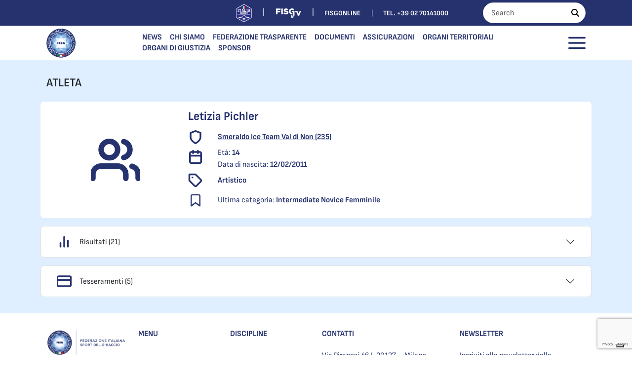

--- FILE ---
content_type: text/html; charset=UTF-8
request_url: https://www.fisg.it/player/?t=635235
body_size: 15145
content:
<!doctype html>
<html lang="it-IT" prefix="og: http://ogp.me/ns# fb: http://ogp.me/ns/fb#">

	<head>
		<meta charset="UTF-8">
		<meta name="viewport" content="width=device-width, initial-scale=1">
		<link rel="pingback" href="https://www.fisg.it/xmlrpc.php" />
		<title>Letizia Pichler</title>
		<link rel="profile" href="https://gmpg.org/xfn/11">
		<meta name='robots' content='index, follow, max-image-preview:large, max-snippet:-1, max-video-preview:-1' />

<!-- Google Tag Manager by PYS -->
    <script data-cfasync="false" data-pagespeed-no-defer>
	    window.dataLayerPYS = window.dataLayerPYS || [];
	</script>
<!-- End Google Tag Manager by PYS -->
	<!-- This site is optimized with the Yoast SEO plugin v26.8 - https://yoast.com/product/yoast-seo-wordpress/ -->
	<meta name="description" content="Arianna Fontana nata a Sondrio il 14 Aprile 1990 è un&#039;atleta italiana nella disciplina dello short track. Vincitrice di diverse medaglie olimpiche." />
	<link rel="canonical" href="https://www.fisg.it/player/" />
	<meta property="og:locale" content="it_IT" />
	<meta property="og:type" content="article" />
	<meta property="og:title" content="Atleta - FISG - Federazione Italiana Sport del Ghiaccio" />
	<meta property="og:description" content="Arianna Fontana nata a Sondrio il 14 Aprile 1990 è un&#039;atleta italiana nella disciplina dello short track. Vincitrice di diverse medaglie olimpiche." />
	<meta property="og:url" content="https://www.fisg.it/player/" />
	<meta property="og:site_name" content="FISG - Federazione Italiana Sport del Ghiaccio" />
	<meta property="article:publisher" content="https://www.facebook.com/fisg.it/" />
	<meta property="article:modified_time" content="2025-08-26T12:42:29+00:00" />
	<meta name="twitter:card" content="summary_large_image" />
	<meta name="twitter:site" content="@fisg_it" />
	<script type="application/ld+json" class="yoast-schema-graph">{"@context":"https://schema.org","@graph":[{"@type":"WebPage","@id":"https://www.fisg.it/player/","url":"https://www.fisg.it/player/","name":"Atleta - FISG - Federazione Italiana Sport del Ghiaccio","isPartOf":{"@id":"https://www.fisg.it/#website"},"datePublished":"2017-08-10T11:03:04+00:00","dateModified":"2025-08-26T12:42:29+00:00","description":"Arianna Fontana nata a Sondrio il 14 Aprile 1990 è un'atleta italiana nella disciplina dello short track. Vincitrice di diverse medaglie olimpiche.","breadcrumb":{"@id":"https://www.fisg.it/player/#breadcrumb"},"inLanguage":"it-IT","potentialAction":[{"@type":"ReadAction","target":["https://www.fisg.it/player/"]}]},{"@type":"BreadcrumbList","@id":"https://www.fisg.it/player/#breadcrumb","itemListElement":[{"@type":"ListItem","position":1,"name":"Home","item":"https://www.fisg.it/"},{"@type":"ListItem","position":2,"name":"Atleta"}]},{"@type":"WebSite","@id":"https://www.fisg.it/#website","url":"https://www.fisg.it/","name":"FISG - Federazione Italiana Sport del Ghiaccio","description":"","potentialAction":[{"@type":"SearchAction","target":{"@type":"EntryPoint","urlTemplate":"https://www.fisg.it/?s={search_term_string}"},"query-input":{"@type":"PropertyValueSpecification","valueRequired":true,"valueName":"search_term_string"}}],"inLanguage":"it-IT"}]}</script>
	<!-- / Yoast SEO plugin. -->


<script type='application/javascript'  id='pys-version-script'>console.log('PixelYourSite Free version 11.1.5.2');</script>
<link rel='dns-prefetch' href='//cdn.iubenda.com' />
<link rel='dns-prefetch' href='//use.fontawesome.com' />
<link rel="alternate" title="oEmbed (JSON)" type="application/json+oembed" href="https://www.fisg.it/wp-json/oembed/1.0/embed?url=https%3A%2F%2Fwww.fisg.it%2Fplayer%2F" />
<link rel="alternate" title="oEmbed (XML)" type="text/xml+oembed" href="https://www.fisg.it/wp-json/oembed/1.0/embed?url=https%3A%2F%2Fwww.fisg.it%2Fplayer%2F&#038;format=xml" />
<style id='wp-img-auto-sizes-contain-inline-css' type='text/css'>
img:is([sizes=auto i],[sizes^="auto," i]){contain-intrinsic-size:3000px 1500px}
/*# sourceURL=wp-img-auto-sizes-contain-inline-css */
</style>
<link rel='stylesheet' id='sbi_styles-css' href='https://www.fisg.it/wp-content/plugins/instagram-feed-pro/css/sbi-styles.min.css?ver=6.9.0' type='text/css' media='all' />
<style id='wp-block-library-inline-css' type='text/css'>
:root{--wp-block-synced-color:#7a00df;--wp-block-synced-color--rgb:122,0,223;--wp-bound-block-color:var(--wp-block-synced-color);--wp-editor-canvas-background:#ddd;--wp-admin-theme-color:#007cba;--wp-admin-theme-color--rgb:0,124,186;--wp-admin-theme-color-darker-10:#006ba1;--wp-admin-theme-color-darker-10--rgb:0,107,160.5;--wp-admin-theme-color-darker-20:#005a87;--wp-admin-theme-color-darker-20--rgb:0,90,135;--wp-admin-border-width-focus:2px}@media (min-resolution:192dpi){:root{--wp-admin-border-width-focus:1.5px}}.wp-element-button{cursor:pointer}:root .has-very-light-gray-background-color{background-color:#eee}:root .has-very-dark-gray-background-color{background-color:#313131}:root .has-very-light-gray-color{color:#eee}:root .has-very-dark-gray-color{color:#313131}:root .has-vivid-green-cyan-to-vivid-cyan-blue-gradient-background{background:linear-gradient(135deg,#00d084,#0693e3)}:root .has-purple-crush-gradient-background{background:linear-gradient(135deg,#34e2e4,#4721fb 50%,#ab1dfe)}:root .has-hazy-dawn-gradient-background{background:linear-gradient(135deg,#faaca8,#dad0ec)}:root .has-subdued-olive-gradient-background{background:linear-gradient(135deg,#fafae1,#67a671)}:root .has-atomic-cream-gradient-background{background:linear-gradient(135deg,#fdd79a,#004a59)}:root .has-nightshade-gradient-background{background:linear-gradient(135deg,#330968,#31cdcf)}:root .has-midnight-gradient-background{background:linear-gradient(135deg,#020381,#2874fc)}:root{--wp--preset--font-size--normal:16px;--wp--preset--font-size--huge:42px}.has-regular-font-size{font-size:1em}.has-larger-font-size{font-size:2.625em}.has-normal-font-size{font-size:var(--wp--preset--font-size--normal)}.has-huge-font-size{font-size:var(--wp--preset--font-size--huge)}.has-text-align-center{text-align:center}.has-text-align-left{text-align:left}.has-text-align-right{text-align:right}.has-fit-text{white-space:nowrap!important}#end-resizable-editor-section{display:none}.aligncenter{clear:both}.items-justified-left{justify-content:flex-start}.items-justified-center{justify-content:center}.items-justified-right{justify-content:flex-end}.items-justified-space-between{justify-content:space-between}.screen-reader-text{border:0;clip-path:inset(50%);height:1px;margin:-1px;overflow:hidden;padding:0;position:absolute;width:1px;word-wrap:normal!important}.screen-reader-text:focus{background-color:#ddd;clip-path:none;color:#444;display:block;font-size:1em;height:auto;left:5px;line-height:normal;padding:15px 23px 14px;text-decoration:none;top:5px;width:auto;z-index:100000}html :where(.has-border-color){border-style:solid}html :where([style*=border-top-color]){border-top-style:solid}html :where([style*=border-right-color]){border-right-style:solid}html :where([style*=border-bottom-color]){border-bottom-style:solid}html :where([style*=border-left-color]){border-left-style:solid}html :where([style*=border-width]){border-style:solid}html :where([style*=border-top-width]){border-top-style:solid}html :where([style*=border-right-width]){border-right-style:solid}html :where([style*=border-bottom-width]){border-bottom-style:solid}html :where([style*=border-left-width]){border-left-style:solid}html :where(img[class*=wp-image-]){height:auto;max-width:100%}:where(figure){margin:0 0 1em}html :where(.is-position-sticky){--wp-admin--admin-bar--position-offset:var(--wp-admin--admin-bar--height,0px)}@media screen and (max-width:600px){html :where(.is-position-sticky){--wp-admin--admin-bar--position-offset:0px}}

/*# sourceURL=wp-block-library-inline-css */
</style><style id='global-styles-inline-css' type='text/css'>
:root{--wp--preset--aspect-ratio--square: 1;--wp--preset--aspect-ratio--4-3: 4/3;--wp--preset--aspect-ratio--3-4: 3/4;--wp--preset--aspect-ratio--3-2: 3/2;--wp--preset--aspect-ratio--2-3: 2/3;--wp--preset--aspect-ratio--16-9: 16/9;--wp--preset--aspect-ratio--9-16: 9/16;--wp--preset--color--black: #000000;--wp--preset--color--cyan-bluish-gray: #abb8c3;--wp--preset--color--white: #ffffff;--wp--preset--color--pale-pink: #f78da7;--wp--preset--color--vivid-red: #cf2e2e;--wp--preset--color--luminous-vivid-orange: #ff6900;--wp--preset--color--luminous-vivid-amber: #fcb900;--wp--preset--color--light-green-cyan: #7bdcb5;--wp--preset--color--vivid-green-cyan: #00d084;--wp--preset--color--pale-cyan-blue: #8ed1fc;--wp--preset--color--vivid-cyan-blue: #0693e3;--wp--preset--color--vivid-purple: #9b51e0;--wp--preset--gradient--vivid-cyan-blue-to-vivid-purple: linear-gradient(135deg,rgb(6,147,227) 0%,rgb(155,81,224) 100%);--wp--preset--gradient--light-green-cyan-to-vivid-green-cyan: linear-gradient(135deg,rgb(122,220,180) 0%,rgb(0,208,130) 100%);--wp--preset--gradient--luminous-vivid-amber-to-luminous-vivid-orange: linear-gradient(135deg,rgb(252,185,0) 0%,rgb(255,105,0) 100%);--wp--preset--gradient--luminous-vivid-orange-to-vivid-red: linear-gradient(135deg,rgb(255,105,0) 0%,rgb(207,46,46) 100%);--wp--preset--gradient--very-light-gray-to-cyan-bluish-gray: linear-gradient(135deg,rgb(238,238,238) 0%,rgb(169,184,195) 100%);--wp--preset--gradient--cool-to-warm-spectrum: linear-gradient(135deg,rgb(74,234,220) 0%,rgb(151,120,209) 20%,rgb(207,42,186) 40%,rgb(238,44,130) 60%,rgb(251,105,98) 80%,rgb(254,248,76) 100%);--wp--preset--gradient--blush-light-purple: linear-gradient(135deg,rgb(255,206,236) 0%,rgb(152,150,240) 100%);--wp--preset--gradient--blush-bordeaux: linear-gradient(135deg,rgb(254,205,165) 0%,rgb(254,45,45) 50%,rgb(107,0,62) 100%);--wp--preset--gradient--luminous-dusk: linear-gradient(135deg,rgb(255,203,112) 0%,rgb(199,81,192) 50%,rgb(65,88,208) 100%);--wp--preset--gradient--pale-ocean: linear-gradient(135deg,rgb(255,245,203) 0%,rgb(182,227,212) 50%,rgb(51,167,181) 100%);--wp--preset--gradient--electric-grass: linear-gradient(135deg,rgb(202,248,128) 0%,rgb(113,206,126) 100%);--wp--preset--gradient--midnight: linear-gradient(135deg,rgb(2,3,129) 0%,rgb(40,116,252) 100%);--wp--preset--font-size--small: 13px;--wp--preset--font-size--medium: 20px;--wp--preset--font-size--large: 36px;--wp--preset--font-size--x-large: 42px;--wp--preset--spacing--20: 0.44rem;--wp--preset--spacing--30: 0.67rem;--wp--preset--spacing--40: 1rem;--wp--preset--spacing--50: 1.5rem;--wp--preset--spacing--60: 2.25rem;--wp--preset--spacing--70: 3.38rem;--wp--preset--spacing--80: 5.06rem;--wp--preset--shadow--natural: 6px 6px 9px rgba(0, 0, 0, 0.2);--wp--preset--shadow--deep: 12px 12px 50px rgba(0, 0, 0, 0.4);--wp--preset--shadow--sharp: 6px 6px 0px rgba(0, 0, 0, 0.2);--wp--preset--shadow--outlined: 6px 6px 0px -3px rgb(255, 255, 255), 6px 6px rgb(0, 0, 0);--wp--preset--shadow--crisp: 6px 6px 0px rgb(0, 0, 0);}:where(.is-layout-flex){gap: 0.5em;}:where(.is-layout-grid){gap: 0.5em;}body .is-layout-flex{display: flex;}.is-layout-flex{flex-wrap: wrap;align-items: center;}.is-layout-flex > :is(*, div){margin: 0;}body .is-layout-grid{display: grid;}.is-layout-grid > :is(*, div){margin: 0;}:where(.wp-block-columns.is-layout-flex){gap: 2em;}:where(.wp-block-columns.is-layout-grid){gap: 2em;}:where(.wp-block-post-template.is-layout-flex){gap: 1.25em;}:where(.wp-block-post-template.is-layout-grid){gap: 1.25em;}.has-black-color{color: var(--wp--preset--color--black) !important;}.has-cyan-bluish-gray-color{color: var(--wp--preset--color--cyan-bluish-gray) !important;}.has-white-color{color: var(--wp--preset--color--white) !important;}.has-pale-pink-color{color: var(--wp--preset--color--pale-pink) !important;}.has-vivid-red-color{color: var(--wp--preset--color--vivid-red) !important;}.has-luminous-vivid-orange-color{color: var(--wp--preset--color--luminous-vivid-orange) !important;}.has-luminous-vivid-amber-color{color: var(--wp--preset--color--luminous-vivid-amber) !important;}.has-light-green-cyan-color{color: var(--wp--preset--color--light-green-cyan) !important;}.has-vivid-green-cyan-color{color: var(--wp--preset--color--vivid-green-cyan) !important;}.has-pale-cyan-blue-color{color: var(--wp--preset--color--pale-cyan-blue) !important;}.has-vivid-cyan-blue-color{color: var(--wp--preset--color--vivid-cyan-blue) !important;}.has-vivid-purple-color{color: var(--wp--preset--color--vivid-purple) !important;}.has-black-background-color{background-color: var(--wp--preset--color--black) !important;}.has-cyan-bluish-gray-background-color{background-color: var(--wp--preset--color--cyan-bluish-gray) !important;}.has-white-background-color{background-color: var(--wp--preset--color--white) !important;}.has-pale-pink-background-color{background-color: var(--wp--preset--color--pale-pink) !important;}.has-vivid-red-background-color{background-color: var(--wp--preset--color--vivid-red) !important;}.has-luminous-vivid-orange-background-color{background-color: var(--wp--preset--color--luminous-vivid-orange) !important;}.has-luminous-vivid-amber-background-color{background-color: var(--wp--preset--color--luminous-vivid-amber) !important;}.has-light-green-cyan-background-color{background-color: var(--wp--preset--color--light-green-cyan) !important;}.has-vivid-green-cyan-background-color{background-color: var(--wp--preset--color--vivid-green-cyan) !important;}.has-pale-cyan-blue-background-color{background-color: var(--wp--preset--color--pale-cyan-blue) !important;}.has-vivid-cyan-blue-background-color{background-color: var(--wp--preset--color--vivid-cyan-blue) !important;}.has-vivid-purple-background-color{background-color: var(--wp--preset--color--vivid-purple) !important;}.has-black-border-color{border-color: var(--wp--preset--color--black) !important;}.has-cyan-bluish-gray-border-color{border-color: var(--wp--preset--color--cyan-bluish-gray) !important;}.has-white-border-color{border-color: var(--wp--preset--color--white) !important;}.has-pale-pink-border-color{border-color: var(--wp--preset--color--pale-pink) !important;}.has-vivid-red-border-color{border-color: var(--wp--preset--color--vivid-red) !important;}.has-luminous-vivid-orange-border-color{border-color: var(--wp--preset--color--luminous-vivid-orange) !important;}.has-luminous-vivid-amber-border-color{border-color: var(--wp--preset--color--luminous-vivid-amber) !important;}.has-light-green-cyan-border-color{border-color: var(--wp--preset--color--light-green-cyan) !important;}.has-vivid-green-cyan-border-color{border-color: var(--wp--preset--color--vivid-green-cyan) !important;}.has-pale-cyan-blue-border-color{border-color: var(--wp--preset--color--pale-cyan-blue) !important;}.has-vivid-cyan-blue-border-color{border-color: var(--wp--preset--color--vivid-cyan-blue) !important;}.has-vivid-purple-border-color{border-color: var(--wp--preset--color--vivid-purple) !important;}.has-vivid-cyan-blue-to-vivid-purple-gradient-background{background: var(--wp--preset--gradient--vivid-cyan-blue-to-vivid-purple) !important;}.has-light-green-cyan-to-vivid-green-cyan-gradient-background{background: var(--wp--preset--gradient--light-green-cyan-to-vivid-green-cyan) !important;}.has-luminous-vivid-amber-to-luminous-vivid-orange-gradient-background{background: var(--wp--preset--gradient--luminous-vivid-amber-to-luminous-vivid-orange) !important;}.has-luminous-vivid-orange-to-vivid-red-gradient-background{background: var(--wp--preset--gradient--luminous-vivid-orange-to-vivid-red) !important;}.has-very-light-gray-to-cyan-bluish-gray-gradient-background{background: var(--wp--preset--gradient--very-light-gray-to-cyan-bluish-gray) !important;}.has-cool-to-warm-spectrum-gradient-background{background: var(--wp--preset--gradient--cool-to-warm-spectrum) !important;}.has-blush-light-purple-gradient-background{background: var(--wp--preset--gradient--blush-light-purple) !important;}.has-blush-bordeaux-gradient-background{background: var(--wp--preset--gradient--blush-bordeaux) !important;}.has-luminous-dusk-gradient-background{background: var(--wp--preset--gradient--luminous-dusk) !important;}.has-pale-ocean-gradient-background{background: var(--wp--preset--gradient--pale-ocean) !important;}.has-electric-grass-gradient-background{background: var(--wp--preset--gradient--electric-grass) !important;}.has-midnight-gradient-background{background: var(--wp--preset--gradient--midnight) !important;}.has-small-font-size{font-size: var(--wp--preset--font-size--small) !important;}.has-medium-font-size{font-size: var(--wp--preset--font-size--medium) !important;}.has-large-font-size{font-size: var(--wp--preset--font-size--large) !important;}.has-x-large-font-size{font-size: var(--wp--preset--font-size--x-large) !important;}
/*# sourceURL=global-styles-inline-css */
</style>

<style id='classic-theme-styles-inline-css' type='text/css'>
/*! This file is auto-generated */
.wp-block-button__link{color:#fff;background-color:#32373c;border-radius:9999px;box-shadow:none;text-decoration:none;padding:calc(.667em + 2px) calc(1.333em + 2px);font-size:1.125em}.wp-block-file__button{background:#32373c;color:#fff;text-decoration:none}
/*# sourceURL=/wp-includes/css/classic-themes.min.css */
</style>
<link rel='stylesheet' id='cff_carousel_css-css' href='https://www.fisg.it/wp-content/plugins/cff-extensions/cff-carousel/css/carousel.css?ver=1.2.3' type='text/css' media='all' />
<link rel='stylesheet' id='contact-form-7-css' href='https://www.fisg.it/wp-content/plugins/contact-form-7/includes/css/styles.css?ver=6.1.4' type='text/css' media='all' />
<link rel='stylesheet' id='ctf_styles-css' href='https://www.fisg.it/wp-content/plugins/custom-twitter-feeds-pro/css/ctf-styles.min.css?ver=2.5.3' type='text/css' media='all' />
<link rel='stylesheet' id='pgafu-public-style-css' href='https://www.fisg.it/wp-content/plugins/post-grid-and-filter-ultimate/assets/css/pgafu-public.css?ver=1.7.4' type='text/css' media='all' />
<link rel='stylesheet' id='wpos-slick-style-css' href='https://www.fisg.it/wp-content/plugins/wp-responsive-recent-post-slider/assets/css/slick.css?ver=3.7.1' type='text/css' media='all' />
<link rel='stylesheet' id='wppsac-public-style-css' href='https://www.fisg.it/wp-content/plugins/wp-responsive-recent-post-slider/assets/css/recent-post-style.css?ver=3.7.1' type='text/css' media='all' />
<link rel='stylesheet' id='cff-css' href='https://www.fisg.it/wp-content/plugins/custom-facebook-feed-pro/assets/css/cff-style.min.css?ver=4.7.4' type='text/css' media='all' />
<link rel='stylesheet' id='sb-font-awesome-css' href='https://www.fisg.it/wp-content/plugins/custom-facebook-feed-pro/assets/css/font-awesome.min.css' type='text/css' media='all' />
<link rel='stylesheet' id='bootstrap-css-css' href='https://www.fisg.it/wp-content/themes/fisg/assets/css/bootstrap.min.css?ver=5.1.1' type='text/css' media='all' />
<link rel='stylesheet' id='owl-carousel-css' href='https://www.fisg.it/wp-content/themes/fisg/assets/css/owl.carousel.min.css?ver=2.3.4' type='text/css' media='all' />
<link rel='stylesheet' id='custom-css-css' href='https://www.fisg.it/wp-content/themes/fisg/assets/css/custom.css?ver=1768976391' type='text/css' media='all' />
<link rel='stylesheet' id='custom-two-css-css' href='https://www.fisg.it/wp-content/themes/fisg/assets/css/custom-two.css?ver=1768976391' type='text/css' media='all' />
<link rel='stylesheet' id='select2-css-css' href='https://www.fisg.it/wp-content/themes/fisg/assets/css/select2.min.css?ver=1768976391' type='text/css' media='all' />
<link rel='stylesheet' id='select2-bootstrap-css-css' href='https://www.fisg.it/wp-content/themes/fisg/assets/css/select2-bootstrap-5-theme.min.css?ver=1768976391' type='text/css' media='all' />
<link rel='stylesheet' id='slb_core-css' href='https://www.fisg.it/wp-content/plugins/simple-lightbox/client/css/app.css?ver=2.9.4' type='text/css' media='all' />
<link rel='stylesheet' id='bfa-font-awesome-css' href='https://use.fontawesome.com/releases/v5.15.4/css/all.css?ver=2.0.3' type='text/css' media='all' />

<script  type="text/javascript" class=" _iub_cs_skip" type="text/javascript" id="iubenda-head-inline-scripts-0">
/* <![CDATA[ */

var _iub = _iub || [];
_iub.csConfiguration = {"askConsentAtCookiePolicyUpdate":true,"cookiePolicyInOtherWindow":true,"countryDetection":true,"enableFadp":true,"enableLgpd":true,"enableUspr":true,"lgpdAppliesGlobally":false,"perPurposeConsent":true,"siteId":320967,"whitelabel":false,"cookiePolicyId":507099,"lang":"it","banner":{"acceptButtonDisplay":true,"closeButtonRejects":true,"customizeButtonDisplay":true,"explicitWithdrawal":true,"listPurposes":true,"ownerName":"www.fisg.it","rejectButtonDisplay":true,"showPurposesToggles":true,"showTotalNumberOfProviders":true}};

//# sourceURL=iubenda-head-inline-scripts-0
/* ]]> */
</script>
<script  type="text/javascript" class=" _iub_cs_skip" type="text/javascript" src="//cdn.iubenda.com/cs/gpp/stub.js?ver=3.12.5" id="iubenda-head-scripts-1-js"></script>
<script  type="text/javascript" charset="UTF-8" async="" class=" _iub_cs_skip" type="text/javascript" src="//cdn.iubenda.com/cs/iubenda_cs.js?ver=3.12.5" id="iubenda-head-scripts-2-js"></script>
<script type="text/javascript" src="https://www.fisg.it/wp-includes/js/jquery/jquery.min.js?ver=3.7.1" id="jquery-core-js"></script>
<script type="text/javascript" src="https://www.fisg.it/wp-includes/js/jquery/jquery-migrate.min.js?ver=3.4.1" id="jquery-migrate-js"></script>
<script type="text/javascript" src="https://www.fisg.it/wp-content/plugins/pixelyoursite/dist/scripts/jquery.bind-first-0.2.3.min.js?ver=0.2.3" id="jquery-bind-first-js"></script>
<script type="text/javascript" src="https://www.fisg.it/wp-content/plugins/pixelyoursite/dist/scripts/js.cookie-2.1.3.min.js?ver=2.1.3" id="js-cookie-pys-js"></script>
<script type="text/javascript" src="https://www.fisg.it/wp-content/plugins/pixelyoursite/dist/scripts/tld.min.js?ver=2.3.1" id="js-tld-js"></script>
<script type="text/javascript" id="pys-js-extra">
/* <![CDATA[ */
var pysOptions = {"staticEvents":[],"dynamicEvents":{"automatic_event_form":{"ga":{"delay":0,"type":"dyn","name":"Form","trackingIds":["G-P0GJ48PEB6"],"eventID":"10be9736-3d4c-4472-b05b-3f0eb31c86eb","params":{"page_title":"Atleta","post_type":"page","post_id":33994,"plugin":"PixelYourSite","user_role":"guest","event_url":"www.fisg.it/player/"},"e_id":"automatic_event_form","ids":[],"hasTimeWindow":false,"timeWindow":0,"pixelIds":[],"woo_order":"","edd_order":""}},"automatic_event_download":{"ga":{"delay":0,"type":"dyn","name":"Download","extensions":["","doc","exe","js","pdf","ppt","tgz","zip","xls"],"trackingIds":["G-P0GJ48PEB6"],"eventID":"1b8705cb-11be-4212-b6fb-acfe212d3fbf","params":{"page_title":"Atleta","post_type":"page","post_id":33994,"plugin":"PixelYourSite","user_role":"guest","event_url":"www.fisg.it/player/"},"e_id":"automatic_event_download","ids":[],"hasTimeWindow":false,"timeWindow":0,"pixelIds":[],"woo_order":"","edd_order":""}},"automatic_event_comment":{"ga":{"delay":0,"type":"dyn","name":"Comment","trackingIds":["G-P0GJ48PEB6"],"eventID":"33275f6c-a52d-43b6-a9e2-a3c2891b9f40","params":{"page_title":"Atleta","post_type":"page","post_id":33994,"plugin":"PixelYourSite","user_role":"guest","event_url":"www.fisg.it/player/"},"e_id":"automatic_event_comment","ids":[],"hasTimeWindow":false,"timeWindow":0,"pixelIds":[],"woo_order":"","edd_order":""}},"automatic_event_scroll":{"ga":{"delay":0,"type":"dyn","name":"PageScroll","scroll_percent":30,"trackingIds":["G-P0GJ48PEB6"],"eventID":"b08937b4-752f-4604-bdff-ffe1554eae79","params":{"page_title":"Atleta","post_type":"page","post_id":33994,"plugin":"PixelYourSite","user_role":"guest","event_url":"www.fisg.it/player/"},"e_id":"automatic_event_scroll","ids":[],"hasTimeWindow":false,"timeWindow":0,"pixelIds":[],"woo_order":"","edd_order":""}},"automatic_event_time_on_page":{"ga":{"delay":0,"type":"dyn","name":"TimeOnPage","time_on_page":30,"trackingIds":["G-P0GJ48PEB6"],"eventID":"e861c92d-27c8-4d88-a0fc-8436263bb027","params":{"page_title":"Atleta","post_type":"page","post_id":33994,"plugin":"PixelYourSite","user_role":"guest","event_url":"www.fisg.it/player/"},"e_id":"automatic_event_time_on_page","ids":[],"hasTimeWindow":false,"timeWindow":0,"pixelIds":[],"woo_order":"","edd_order":""}}},"triggerEvents":[],"triggerEventTypes":[],"ga":{"trackingIds":["G-P0GJ48PEB6"],"commentEventEnabled":true,"downloadEnabled":true,"formEventEnabled":true,"crossDomainEnabled":false,"crossDomainAcceptIncoming":false,"crossDomainDomains":[],"isDebugEnabled":[],"serverContainerUrls":{"G-P0GJ48PEB6":{"enable_server_container":"","server_container_url":"","transport_url":""}},"additionalConfig":{"G-P0GJ48PEB6":{"first_party_collection":true}},"disableAdvertisingFeatures":false,"disableAdvertisingPersonalization":false,"wooVariableAsSimple":true,"custom_page_view_event":false},"debug":"","siteUrl":"https://www.fisg.it","ajaxUrl":"https://www.fisg.it/wp-admin/admin-ajax.php","ajax_event":"2088f07a0a","enable_remove_download_url_param":"1","cookie_duration":"7","last_visit_duration":"60","enable_success_send_form":"","ajaxForServerEvent":"1","ajaxForServerStaticEvent":"1","useSendBeacon":"1","send_external_id":"1","external_id_expire":"180","track_cookie_for_subdomains":"1","google_consent_mode":"1","gdpr":{"ajax_enabled":false,"all_disabled_by_api":false,"facebook_disabled_by_api":false,"analytics_disabled_by_api":false,"google_ads_disabled_by_api":false,"pinterest_disabled_by_api":false,"bing_disabled_by_api":false,"reddit_disabled_by_api":false,"externalID_disabled_by_api":false,"facebook_prior_consent_enabled":true,"analytics_prior_consent_enabled":true,"google_ads_prior_consent_enabled":null,"pinterest_prior_consent_enabled":true,"bing_prior_consent_enabled":true,"cookiebot_integration_enabled":false,"cookiebot_facebook_consent_category":"marketing","cookiebot_analytics_consent_category":"statistics","cookiebot_tiktok_consent_category":"marketing","cookiebot_google_ads_consent_category":"marketing","cookiebot_pinterest_consent_category":"marketing","cookiebot_bing_consent_category":"marketing","consent_magic_integration_enabled":false,"real_cookie_banner_integration_enabled":false,"cookie_notice_integration_enabled":false,"cookie_law_info_integration_enabled":false,"analytics_storage":{"enabled":true,"value":"granted","filter":false},"ad_storage":{"enabled":true,"value":"granted","filter":false},"ad_user_data":{"enabled":true,"value":"granted","filter":false},"ad_personalization":{"enabled":true,"value":"granted","filter":false}},"cookie":{"disabled_all_cookie":false,"disabled_start_session_cookie":false,"disabled_advanced_form_data_cookie":false,"disabled_landing_page_cookie":false,"disabled_first_visit_cookie":false,"disabled_trafficsource_cookie":false,"disabled_utmTerms_cookie":false,"disabled_utmId_cookie":false},"tracking_analytics":{"TrafficSource":"direct","TrafficLanding":"undefined","TrafficUtms":[],"TrafficUtmsId":[]},"GATags":{"ga_datalayer_type":"default","ga_datalayer_name":"dataLayerPYS"},"woo":{"enabled":false},"edd":{"enabled":false},"cache_bypass":"1768976391"};
//# sourceURL=pys-js-extra
/* ]]> */
</script>
<script type="text/javascript" src="https://www.fisg.it/wp-content/plugins/pixelyoursite/dist/scripts/public.js?ver=11.1.5.2" id="pys-js"></script>
<link rel="https://api.w.org/" href="https://www.fisg.it/wp-json/" /><link rel="alternate" title="JSON" type="application/json" href="https://www.fisg.it/wp-json/wp/v2/pages/33994" /><link rel="EditURI" type="application/rsd+xml" title="RSD" href="https://www.fisg.it/xmlrpc.php?rsd" />
<meta name="generator" content="WordPress 6.9" />
<link rel='shortlink' href='https://www.fisg.it/?p=33994' />
<!-- Custom Facebook Feed JS vars -->
<script type="text/javascript">
var cffsiteurl = "https://www.fisg.it/wp-content/plugins";
var cffajaxurl = "https://www.fisg.it/wp-admin/admin-ajax.php";


var cfflinkhashtags = "false";
</script>
<link rel="icon" type="image/png" href="/wp-content/uploads/fbrfg/favicon-96x96.png" sizes="96x96" />
<link rel="icon" type="image/svg+xml" href="/wp-content/uploads/fbrfg/favicon.svg" />
<link rel="shortcut icon" href="/wp-content/uploads/fbrfg/favicon.ico" />
<link rel="apple-touch-icon" sizes="180x180" href="/wp-content/uploads/fbrfg/apple-touch-icon.png" />
<meta name="apple-mobile-web-app-title" content="FISG" />
<link rel="manifest" href="/wp-content/uploads/fbrfg/site.webmanifest" /><link rel="icon" href="https://static.fisg.it/wp-content/uploads/2024/07/12114840/cropped-logoFisg-32x32.png" sizes="32x32" />
<link rel="icon" href="https://static.fisg.it/wp-content/uploads/2024/07/12114840/cropped-logoFisg-192x192.png" sizes="192x192" />
<link rel="apple-touch-icon" href="https://static.fisg.it/wp-content/uploads/2024/07/12114840/cropped-logoFisg-180x180.png" />
<meta name="msapplication-TileImage" content="https://static.fisg.it/wp-content/uploads/2024/07/12114840/cropped-logoFisg-270x270.png" />

<!-- START - Open Graph and Twitter Card Tags 3.3.7 -->
 <!-- Facebook Open Graph -->
  <meta property="og:locale" content="it_IT"/>
  <meta property="og:site_name" content="FISG - Federazione Italiana Sport del Ghiaccio"/>
  <meta property="og:title" content="Atleta - FISG - Federazione Italiana Sport del Ghiaccio"/>
  <meta property="og:url" content="https://www.fisg.it/player/"/>
  <meta property="og:type" content="article"/>
  <meta property="og:description" content="Arianna Fontana nata a Sondrio il 14 Aprile 1990 è un&#039;atleta italiana nella disciplina dello short track. Vincitrice di diverse medaglie olimpiche."/>
 <!-- Google+ / Schema.org -->
  <meta itemprop="name" content="Atleta - FISG - Federazione Italiana Sport del Ghiaccio"/>
  <meta itemprop="headline" content="Atleta - FISG - Federazione Italiana Sport del Ghiaccio"/>
  <meta itemprop="description" content="Arianna Fontana nata a Sondrio il 14 Aprile 1990 è un&#039;atleta italiana nella disciplina dello short track. Vincitrice di diverse medaglie olimpiche."/>
  <!--<meta itemprop="publisher" content="FISG - Federazione Italiana Sport del Ghiaccio"/>--> <!-- To solve: The attribute publisher.itemtype has an invalid value -->
 <!-- Twitter Cards -->
  <meta name="twitter:title" content="Atleta - FISG - Federazione Italiana Sport del Ghiaccio"/>
  <meta name="twitter:url" content="https://www.fisg.it/player/"/>
  <meta name="twitter:description" content="Arianna Fontana nata a Sondrio il 14 Aprile 1990 è un&#039;atleta italiana nella disciplina dello short track. Vincitrice di diverse medaglie olimpiche."/>
  <meta name="twitter:card" content="summary_large_image"/>
 <!-- SEO -->
 <!-- Misc. tags -->
 <!-- is_singular | yoast_seo -->
<!-- END - Open Graph and Twitter Card Tags 3.3.7 -->
	
	</head>

	<body class="wp-singular page-template page-template-templates page-template-page-player page-template-templatespage-player-php page page-id-33994 wp-theme-fisg">
				<!--Header-->

		<section class="topbar">
			<div class="container">
				<div class="row justify-content-center justify-content-md-end gx-md-0">
					<div class="col d-flex justify-content-end align-items-center left_col">
						<div class="topbar_img d-lg-inline">
							<a href="https://italia.hockey/" >
								<img src="https://static.fisg.it/wp-content/uploads/2025/08/26102344/logo_italiahockey.svg" alt="italia hockey Logo" />
							</a>
						</div>
						<div class="topbar_img d-lg-inline">
							<a href="https://fisg.tv/" >
								<img src="https://static.fisg.it/wp-content/uploads/2025/08/26102404/logo_fisgtv.svg" alt="fisg tv Logo" style="height: 22px" />
							</a>
						</div>
						<ul id="menu-header-menu-top" class="sitetopbar-menu list-unstyled mb-0 d-flex flex-wrap justify-content-md-end"><li id="menu-item-239659" class="menu-item menu-item-type-custom menu-item-object-custom menu-item-239659"><a href="https://www.fisg.it/backend">FISGONLINE</a></li>
<li id="menu-item-286309" class="menu-item menu-item-type-custom menu-item-object-custom menu-item-286309"><a href="tel:+390270141000">TEL. +39 02 70141000</a></li>
</ul>					</div>
					<div class="col-auto">
						<img src="https://www.fisg.it/wp-content/themes/fisg/assets/images/search_light.svg" class="mb_search_icon d-md-none"/>
						<div class="header__search-wrap header_mb_form">
							<div class="container">
								<form method="get" class="" id="header__search-bar" action="https://www.fisg.it">
									<input type="text" value="" name="s" placeholder="Search" class="form-control courses-search-input" autocomplete="off">
									<button type="submit" aria-label="search" class="search-toggle-btn">
										<svg class="icon search-icon" xmlns="http://www.w3.org/2000/svg" viewBox="0 0 512 512" width="16" height="16"><path d="M416 208c0 45.9-14.9 88.3-40 122.7L502.6 457.4c12.5 12.5 12.5 32.8 0 45.3s-32.8 12.5-45.3 0L330.7 376c-34.4 25.2-76.8 40-122.7 40C93.1 416 0 322.9 0 208S93.1 0 208 0S416 93.1 416 208zM208 352a144 144 0 1 0 0-288 144 144 0 1 0 0 288z"/></svg>
									</button>
								</form>
							</div>
						</div>
					</div>
				</div>
			</div>
		</section>

		<section class="upper_nav">
			<header class="siteheader">
				<div class="container">
					<div class="row justify-content-between align-items-center">
						<div class="col-2 col-xxl-auto siteheader--logocont">
														<a class="siteheader--logo desktop" href="https://www.fisg.it">
								<img src="https://static.fisg.it/wp-content/uploads/2025/09/18083540/FISG_scuro.svg" alt="FISG" width="60"/>
							</a>
																					<a class="siteheader--logo mobile" href="https://www.fisg.it">
								<img src="https://static.fisg.it/wp-content/uploads/2025/08/26102309/footer-logo.svg" alt="FISG" height="60"/>
							</a>
													</div>
						<div class="col-10 col-xxl-auto">
							<div class="siteheader__menu-container d-flex align-items-center justify-content-end">
								<ul id="menu-header-menu" class="siteheader-menu list-unstyled mb-0 d-none d-lg-flex align-items-center flex-wrap text-uppercase"><li id="menu-item-286310" class="menu-item menu-item-type-taxonomy menu-item-object-category menu-item-286310"><a href="https://www.fisg.it/category/federazione/news-federazione/">News</a></li>
<li id="menu-item-286311" class="menu-item menu-item-type-post_type menu-item-object-page menu-item-286311"><a href="https://www.fisg.it/chi-siamo/">Chi siamo</a></li>
<li id="menu-item-286312" class="menu-item menu-item-type-post_type menu-item-object-page menu-item-286312"><a href="https://www.fisg.it/federazione-trasparente/">Federazione Trasparente</a></li>
<li id="menu-item-286313" class="menu-item menu-item-type-post_type menu-item-object-page menu-item-286313"><a href="https://www.fisg.it/documenti-e-comunicazioni/">Documenti</a></li>
<li id="menu-item-286314" class="menu-item menu-item-type-post_type menu-item-object-page menu-item-286314"><a href="https://www.fisg.it/assicurazioni-ed-infortuni/">Assicurazioni</a></li>
<li id="menu-item-286315" class="menu-item menu-item-type-post_type menu-item-object-page menu-item-286315"><a href="https://www.fisg.it/organi-territoriali/">Organi Territoriali</a></li>
<li id="menu-item-286316" class="menu-item menu-item-type-post_type menu-item-object-page menu-item-286316"><a href="https://www.fisg.it/organi-di-giustizia/">Organi di Giustizia</a></li>
<li id="menu-item-286317" class="menu-item menu-item-type-post_type menu-item-object-page menu-item-286317"><a href="https://www.fisg.it/sponsor/">Sponsor</a></li>
</ul>								<a href="#" class="menu-toggle ms-3 ms-lg-4">
									<svg width="40" height="28" viewBox="0 0 40 28" fill="none" xmlns="http://www.w3.org/2000/svg"><path d="M2 14H38M2 2H38M2 26H38" stroke="#26326E" stroke-width="4" stroke-linecap="round" stroke-linejoin="round"/></svg>
								</a>
							</div>
						</div>
						<div class="sc-discipline-menu">
							<div class="menu_mobile">
								<div id="menu_mobile_title" class="menu_title d-flex align-items-center justify-content-between">
									<h4 class="mb-0 fw-bold">MENU</h4>
									<a href="#" class="menu-toggle">
										<svg width="24" height="24" viewBox="0 0 24 24" fill="none" xmlns="http://www.w3.org/2000/svg"><path d="M2.04158 2.04161L21.8406 21.8406M2.04158 21.8406L21.8406 2.04161" stroke="#1E1E1E" stroke-width="4" stroke-linecap="round" stroke-linejoin="round"/></svg>
									</a>
								</div>
								<ul id="menu-header-menu-1" class="header-discipline-menu list-unstyled mb-0"><li class="menu-item menu-item-type-taxonomy menu-item-object-category menu-item-286310"><a href="https://www.fisg.it/category/federazione/news-federazione/">News</a></li>
<li class="menu-item menu-item-type-post_type menu-item-object-page menu-item-286311"><a href="https://www.fisg.it/chi-siamo/">Chi siamo</a></li>
<li class="menu-item menu-item-type-post_type menu-item-object-page menu-item-286312"><a href="https://www.fisg.it/federazione-trasparente/">Federazione Trasparente</a></li>
<li class="menu-item menu-item-type-post_type menu-item-object-page menu-item-286313"><a href="https://www.fisg.it/documenti-e-comunicazioni/">Documenti</a></li>
<li class="menu-item menu-item-type-post_type menu-item-object-page menu-item-286314"><a href="https://www.fisg.it/assicurazioni-ed-infortuni/">Assicurazioni</a></li>
<li class="menu-item menu-item-type-post_type menu-item-object-page menu-item-286315"><a href="https://www.fisg.it/organi-territoriali/">Organi Territoriali</a></li>
<li class="menu-item menu-item-type-post_type menu-item-object-page menu-item-286316"><a href="https://www.fisg.it/organi-di-giustizia/">Organi di Giustizia</a></li>
<li class="menu-item menu-item-type-post_type menu-item-object-page menu-item-286317"><a href="https://www.fisg.it/sponsor/">Sponsor</a></li>
</ul>							</div>
							<div class="discipline_title d-flex align-items-center justify-content-between">
								<h4 class="mb-0 fw-bold">DISCIPLINE</h4>
								<a href="#" class="menu-toggle menu_desktop">
									<svg width="24" height="24" viewBox="0 0 24 24" fill="none" xmlns="http://www.w3.org/2000/svg"><path d="M2.04158 2.04161L21.8406 21.8406M2.04158 21.8406L21.8406 2.04161" stroke="#1E1E1E" stroke-width="4" stroke-linecap="round" stroke-linejoin="round"/></svg>
								</a>
							</div>
							<ul id="menu-discipline-menu" class="header-discipline-menu list-unstyled">
								<li class='' style='' ><a href="https://www.fisg.it/hockey-3/"><i class="fas fa-circle pe-3" style="color: #1e92cf"></i> Hockey</a><li class='' style='' ><a href="https://www.fisg.it/para-ice-hockey/"><i class="fas fa-circle pe-3" style="color: #4dc0e3"></i> Para Ice Hockey</a><li class='' style='' ><a href="https://www.fisg.it/artistico-2/"><i class="fas fa-circle pe-3" style="color: #9f4f98"></i> Artistico</a><li class='' style='' ><a href="https://www.fisg.it/danza-4/"><i class="fas fa-circle pe-3" style="color: #df95c0"></i> Danza</a><li class='' style='' ><a href="https://www.fisg.it/sincronizzato-3/"><i class="fas fa-circle pe-3" style="color: #f9b2de"></i> Sincro</a><li class='' style='' ><a href="https://www.fisg.it/speed-skating/"><i class="fas fa-circle pe-3" style="color: #aa1a19"></i> Pista Lunga</a><li class='' style='' ><a href="https://www.fisg.it/short-track/"><i class="fas fa-circle pe-3" style="color: #df1d1f"></i> Short Track</a><li class='' style='' ><a href="https://www.fisg.it/curling-2/"><i class="fas fa-circle pe-3" style="color: #f08300"></i> Curling</a><li class='' style='' ><a href="https://www.fisg.it/wheelchair-curling-3/"><i class="fas fa-circle pe-3" style="color: #f2ae00"></i> Wheelchair Curling</a><li class='' style='' ><a href="https://www.fisg.it/stock-sports/"><i class="fas fa-circle pe-3" style="color: #00925b"></i> Stock Sport</a>							</ul>
						</div>
					</div>
				</div>
			</header>

				</section>

		<!--Main Content-->

		<main id="main">

<section class="sc-details-box sc-pd-small">
	<div class="container">
        <div class="row">
            <div class="col-12">
				<div class="mb-4">
					<h1 class="fw-semibold h4 text-dark text-uppercase mb-4"> Atleta </h1>
									</div>
			</div>
            <div class="col-12">
                <div class="row details-box ">
                    <div class="col-12 col-md-3 d-flex align-items-center justify-content-center">
                        <img src="/wp-content/themes/fisg/assets/images/users.svg" width="100px" class="img-fluid" alt="foto profilo"/>
                    </div>
                    <div class="col-12 col-md-8 details-list">
                        <h4>Letizia Pichler</h4>
                                                    <div class="row ">
                                <div class="d-none d-md-block col-md-1"><img src="/wp-content/themes/fisg/assets/images/shield.svg" alt="club_correnti" class="me-3" width="30"></div>
                                <div class="col-12 col-md-11"><b><a href='/club/?id=235'>Smeraldo Ice Team Val di Non (235)</a></b></div>
                            </div>
                                                    <div class="row ">
                                <div class="d-none d-md-block col-md-1"><img src="/wp-content/themes/fisg/assets/images/calendar_big.svg" alt="eta" class="me-3" width="30"></div>
                                <div class="col-12 col-md-11"><ul><li>Età: <b>14</b></li><li>Data di nascita: <b>12/02/2011</b></li></div>
                            </div>
                                                    <div class="row ">
                                <div class="d-none d-md-block col-md-1"><img src="/wp-content/themes/fisg/assets/images/tag.svg" alt="discipline_correnti" class="me-3" width="30"></div>
                                <div class="col-12 col-md-11"><b>Artistico</b></div>
                            </div>
                                                    <div class="row ">
                                <div class="d-none d-md-block col-md-1"><img src="/wp-content/themes/fisg/assets/images/bookmark.svg" alt="ultima_categoria" class="me-3" width="30"></div>
                                <div class="col-12 col-md-11">Ultima categoria: <b>Intermediate Novice Femminile</b></div>
                            </div>
                                            </div>
                </div>

                                
                
                
                                    <div class="row accordion" id="accordionRisultati">
                        <div class="accordion-item">
                            <h2 class="accordion-header" id="headingRisultati">
                                <button class="row__head accordion-button collapsed" type="button" data-bs-toggle="collapse" data-bs-target="#collapseRisultati" aria-expanded="false" aria-controls="collapseRisultati">
                                    <img src="/wp-content/themes/fisg/assets/images/bar-chart.svg" alt="societa" class="me-3" width="30"> Risultati (21)
                                </button>
                            </h2>
                            <div id="collapseRisultati" class="accordion-collapse collapse" aria-labelledby="headingRisultati" data-bs-parent="#accordionCategories">
                                <div class="accordion-body">
                                    <div class="custom-table-container table-responsive">
                                        <table class="table table-striped table-bordered align-middle">
                                            <thead class="table-dark">
                                                <tr>
                                                    <th>Stagione</th>
                                                    <th>Gara</th>
                                                    <th>Round</th>
                                                    <th>Series</th>
                                                    <th>Event</th>
                                                    <th>Club</th>
                                                    <th>Category</th>
                                                    <th>Date</th>
                                                    <th>Status</th>
                                                    <th>Result</th>
                                                    <th>Rank</th>
                                                </tr>
                                            </thead>
                                            <tbody>
                                                                                                   <tr>
                                                        <td>25/26</td>
                                                        <td><a href="/competition/?id=6866">TRIVENETO - COPPA ITALIA FASCIA SILVER - 2° prova</a></td>
                                                        <td>Finale</td>
                                                        <td>1</td>
                                                        <td>Free Program</td>
                                                        <td><a href="/club/?id=235">FON</a></td>
                                                        <td></td>
                                                        <td>07/12/2025</td>
                                                        <td>Ok</td>
                                                        <td>23.280</td>
                                                        <td>14</td>
                                                    </tr>
                                                                                                   <tr>
                                                        <td>25/26</td>
                                                        <td><a href="/competition/?id=6866">TRIVENETO - COPPA ITALIA FASCIA SILVER - 2° prova</a></td>
                                                        <td>Finale</td>
                                                        <td>1</td>
                                                        <td>Total Score</td>
                                                        <td><a href="/club/?id=235">FON</a></td>
                                                        <td></td>
                                                        <td>07/12/2025</td>
                                                        <td>Ok</td>
                                                        <td>23.280</td>
                                                        <td>14</td>
                                                    </tr>
                                                                                                   <tr>
                                                        <td>25/26</td>
                                                        <td><a href="/competition/?id=6853">TRIVENETO - COPPA ITALIA FASCIA SILVER - 1° prova</a></td>
                                                        <td>Finale</td>
                                                        <td>1</td>
                                                        <td>Free Program</td>
                                                        <td><a href="/club/?id=235">FON</a></td>
                                                        <td></td>
                                                        <td>26/10/2025</td>
                                                        <td>Ok</td>
                                                        <td>20.180</td>
                                                        <td>16</td>
                                                    </tr>
                                                                                                   <tr>
                                                        <td>25/26</td>
                                                        <td><a href="/competition/?id=6853">TRIVENETO - COPPA ITALIA FASCIA SILVER - 1° prova</a></td>
                                                        <td>Finale</td>
                                                        <td>1</td>
                                                        <td>Total Score</td>
                                                        <td><a href="/club/?id=235">FON</a></td>
                                                        <td></td>
                                                        <td>26/10/2025</td>
                                                        <td>Ok</td>
                                                        <td>20.180</td>
                                                        <td>16</td>
                                                    </tr>
                                                                                                   <tr>
                                                        <td>24/25</td>
                                                        <td><a href="/competition/?id=6715">FINALE FISG</a></td>
                                                        <td></td>
                                                        <td>0</td>
                                                        <td></td>
                                                        <td><a href="/club/?id=0"></a></td>
                                                        <td></td>
                                                        <td>25/01/1900</td>
                                                        <td>Ok</td>
                                                        <td>0.000</td>
                                                        <td>2</td>
                                                    </tr>
                                                                                                   <tr>
                                                        <td>24/25</td>
                                                        <td><a href="/competition/?id=6699">9a Coppa Pavei d'Arjent</a></td>
                                                        <td></td>
                                                        <td>0</td>
                                                        <td></td>
                                                        <td><a href="/club/?id=0"></a></td>
                                                        <td></td>
                                                        <td>29/01/1900</td>
                                                        <td>Ok</td>
                                                        <td>0.000</td>
                                                        <td>3</td>
                                                    </tr>
                                                                                                   <tr>
                                                        <td>24/25</td>
                                                        <td><a href="/competition/?id=6658">Trofeo piccole promesse</a></td>
                                                        <td></td>
                                                        <td>0</td>
                                                        <td></td>
                                                        <td><a href="/club/?id=0"></a></td>
                                                        <td></td>
                                                        <td>21/02/2025</td>
                                                        <td>Ok</td>
                                                        <td>0.000</td>
                                                        <td>2</td>
                                                    </tr>
                                                                                                   <tr>
                                                        <td>24/25</td>
                                                        <td><a href="/competition/?id=6654">Bolzano Cup</a></td>
                                                        <td></td>
                                                        <td>0</td>
                                                        <td></td>
                                                        <td><a href="/club/?id=0"></a></td>
                                                        <td></td>
                                                        <td>18/01/1900</td>
                                                        <td>Ok</td>
                                                        <td>0.000</td>
                                                        <td>3</td>
                                                    </tr>
                                                                                                   <tr>
                                                        <td>24/25</td>
                                                        <td><a href="/competition/?id=6651">5° Trofeo Ghiaccio Smeraldo</a></td>
                                                        <td></td>
                                                        <td>0</td>
                                                        <td></td>
                                                        <td><a href="/club/?id=0"></a></td>
                                                        <td></td>
                                                        <td>06/01/1900</td>
                                                        <td>Ok</td>
                                                        <td>0.000</td>
                                                        <td>2</td>
                                                    </tr>
                                                                                                   <tr>
                                                        <td>24/25</td>
                                                        <td><a href="/competition/?id=6650">3° Trofeo Val Rendena</a></td>
                                                        <td></td>
                                                        <td>0</td>
                                                        <td></td>
                                                        <td><a href="/club/?id=0"></a></td>
                                                        <td></td>
                                                        <td>23/01/1900</td>
                                                        <td>Ok</td>
                                                        <td>0.000</td>
                                                        <td>1</td>
                                                    </tr>
                                                                                                   <tr>
                                                        <td>23/24</td>
                                                        <td><a href="/competition/?id=6425">Finale Trofeo Fisg</a></td>
                                                        <td></td>
                                                        <td>0</td>
                                                        <td></td>
                                                        <td><a href="/club/?id=0"></a></td>
                                                        <td></td>
                                                        <td>19/01/1900</td>
                                                        <td>Ok</td>
                                                        <td>0.000</td>
                                                        <td>9</td>
                                                    </tr>
                                                                                                   <tr>
                                                        <td>23/24</td>
                                                        <td><a href="/competition/?id=6393">11° Trofeo Ice Angels</a></td>
                                                        <td></td>
                                                        <td>0</td>
                                                        <td></td>
                                                        <td><a href="/club/?id=0"></a></td>
                                                        <td></td>
                                                        <td>02/03/2023</td>
                                                        <td>Ok</td>
                                                        <td>0.000</td>
                                                        <td>3</td>
                                                    </tr>
                                                                                                   <tr>
                                                        <td>23/24</td>
                                                        <td><a href="/competition/?id=6387">9° Trofeo Pattini col Cuore</a></td>
                                                        <td></td>
                                                        <td>0</td>
                                                        <td></td>
                                                        <td><a href="/club/?id=0"></a></td>
                                                        <td></td>
                                                        <td>17/01/1900</td>
                                                        <td>Ok</td>
                                                        <td>0.000</td>
                                                        <td>1</td>
                                                    </tr>
                                                                                                   <tr>
                                                        <td>23/24</td>
                                                        <td><a href="/competition/?id=6344">Coppa Val Venosta</a></td>
                                                        <td></td>
                                                        <td>0</td>
                                                        <td></td>
                                                        <td><a href="/club/?id=0"></a></td>
                                                        <td></td>
                                                        <td>13/01/1900</td>
                                                        <td>Ok</td>
                                                        <td>0.000</td>
                                                        <td>3</td>
                                                    </tr>
                                                                                                   <tr>
                                                        <td>23/24</td>
                                                        <td><a href="/competition/?id=6342">Trofeo Val Rendena</a></td>
                                                        <td></td>
                                                        <td>0</td>
                                                        <td></td>
                                                        <td><a href="/club/?id=0"></a></td>
                                                        <td></td>
                                                        <td>16/01/1900</td>
                                                        <td>Ok</td>
                                                        <td>0.000</td>
                                                        <td>4</td>
                                                    </tr>
                                                                                                   <tr>
                                                        <td>23/24</td>
                                                        <td><a href="/competition/?id=6337">4° Trofeo Ghiaccio Smeraldo</a></td>
                                                        <td></td>
                                                        <td>0</td>
                                                        <td></td>
                                                        <td><a href="/club/?id=0"></a></td>
                                                        <td></td>
                                                        <td>02/01/1900</td>
                                                        <td>Ok</td>
                                                        <td>0.000</td>
                                                        <td>3</td>
                                                    </tr>
                                                                                                   <tr>
                                                        <td>23/24</td>
                                                        <td><a href="/competition/?id=6336">Gardena cup</a></td>
                                                        <td></td>
                                                        <td>0</td>
                                                        <td></td>
                                                        <td><a href="/club/?id=0"></a></td>
                                                        <td></td>
                                                        <td>25/01/1900</td>
                                                        <td>Ok</td>
                                                        <td>0.000</td>
                                                        <td>2</td>
                                                    </tr>
                                                                                                   <tr>
                                                        <td>22/23</td>
                                                        <td><a href="/competition/?id=6018">Pusterice Cup</a></td>
                                                        <td></td>
                                                        <td>0</td>
                                                        <td></td>
                                                        <td><a href="/club/?id=0"></a></td>
                                                        <td></td>
                                                        <td>11/01/1900</td>
                                                        <td>Ok</td>
                                                        <td>9.500</td>
                                                        <td>10</td>
                                                    </tr>
                                                                                                   <tr>
                                                        <td>22/23</td>
                                                        <td><a href="/competition/?id=6017">2° trofeo Feltre Ice Skating</a></td>
                                                        <td></td>
                                                        <td>0</td>
                                                        <td></td>
                                                        <td><a href="/club/?id=235">FON</a></td>
                                                        <td></td>
                                                        <td>25/01/1900</td>
                                                        <td>Ok</td>
                                                        <td>9.000</td>
                                                        <td>8</td>
                                                    </tr>
                                                                                                   <tr>
                                                        <td>22/23</td>
                                                        <td><a href="/competition/?id=6013">8° Trofeo Pattini col cuore</a></td>
                                                        <td></td>
                                                        <td>0</td>
                                                        <td></td>
                                                        <td><a href="/club/?id=0"></a></td>
                                                        <td></td>
                                                        <td>11/01/1900</td>
                                                        <td>Ok</td>
                                                        <td>0.000</td>
                                                        <td>10</td>
                                                    </tr>
                                                                                                   <tr>
                                                        <td>22/23</td>
                                                        <td><a href="/competition/?id=6003">Trofeo Ghiaccio Smeraldo</a></td>
                                                        <td></td>
                                                        <td>0</td>
                                                        <td></td>
                                                        <td><a href="/club/?id=0"></a></td>
                                                        <td></td>
                                                        <td>20/11/2022</td>
                                                        <td>Ok</td>
                                                        <td>8.500</td>
                                                        <td>12</td>
                                                    </tr>
                                                                                            </tbody>
                                        </table>
                                    </div>
                                </div>
                            </div>
                        </div>
                    </div>
                
                
                                    <div class="row accordion" id="accordionTesseramenti">
                        <div class="accordion-item">
                            <h2 class="accordion-header" id="headingTesseramenti">
                                <button class="row__head accordion-button collapsed" type="button" data-bs-toggle="collapse" data-bs-target="#collapseTesseramenti" aria-expanded="false" aria-controls="collapseTesseramenti">
                                    <img src="/wp-content/themes/fisg/assets/images/credit-card.svg" alt="societa" class="me-3" width="30"> Tesseramenti (5)
                                </button>
                            </h2>
                            <div id="collapseTesseramenti" class="accordion-collapse collapse" aria-labelledby="headingTesseramenti" data-bs-parent="#accordionCategories">
                                <div class="accordion-body">
                                    <div class="custom-table-container table-responsive">
                                        <table class="table table-striped table-bordered align-middle">
                                            <thead class="table-dark">
                                                <tr>
                                                    <th>Stagione</th>
                                                    <th>Tipologia</th>
                                                    <th>Disciplina</th>
                                                    <th>Categoria</th>
                                                    <th>Società</th>
                                                </tr>
                                            </thead>
                                            <tbody>
                                                                                                    <tr>
                                                        <td>25/26</td>
                                                        <td>Atleti</td>
                                                        <td>Artistico</td>
                                                        <td>Intermediate Novice Femminile</td>
                                                        <td>
                                                                                                                            <a href="/club/?id='235">Smeraldo Ice Team Val di Non (235)</a>
                                                                                                                    </td>
                                                    </tr>
                                                                                                    <tr>
                                                        <td>24/25</td>
                                                        <td>Atleti</td>
                                                        <td>Artistico</td>
                                                        <td>Intersociale Femminile</td>
                                                        <td>
                                                                                                                            <a href="/club/?id='235">Smeraldo Ice Team Val di Non (235)</a>
                                                                                                                    </td>
                                                    </tr>
                                                                                                    <tr>
                                                        <td>23/24</td>
                                                        <td>Atleti</td>
                                                        <td>Artistico</td>
                                                        <td>Intersociale Femminile</td>
                                                        <td>
                                                                                                                            <a href="/club/?id='235">Smeraldo Ice Team Val di Non (235)</a>
                                                                                                                    </td>
                                                    </tr>
                                                                                                    <tr>
                                                        <td>22/23</td>
                                                        <td>Atleti</td>
                                                        <td>Artistico</td>
                                                        <td>Intersociale Femminile</td>
                                                        <td>
                                                                                                                            <a href="/club/?id='235">Smeraldo Ice Team Val di Non (235)</a>
                                                                                                                    </td>
                                                    </tr>
                                                                                                    <tr>
                                                        <td>21/22</td>
                                                        <td>Amatori</td>
                                                        <td></td>
                                                        <td>Amatore Femminile</td>
                                                        <td>
                                                                                                                            <a href="/club/?id='235">Smeraldo Ice Team Val di Non (235)</a>
                                                                                                                    </td>
                                                    </tr>
                                                                                            </tbody>
                                        </table>
                                    </div>
                                </div>
                            </div>
                        </div>
                    </div>
                
            </div>
        </div>
	</div>
</section>


</main>

<div class="sitefooter">
		<img src="https://static.fisg.it/wp-content/uploads/2025/08/26102309/footer-logo.svg" alt="Footer Logo" class="footer_mb_logo d-block d-md-none pb-3 px-3 mb-3 w-100"/>
		<div class="container">
		<div class="row gy-4">
			<div class="col-12 col-xl-2">
				<a href="https://www.fisg.it">
										<img src="https://static.fisg.it/wp-content/uploads/2025/08/26102309/footer-logo.svg" alt="Footer Logo" class="mb-3 d-none d-md-block" width="170"/>
									</a>
								<ul class="footer_social_list list-unstyled d-flex align-items-center">
										<li>
						<a href="https://www.facebook.com/fisg.it/" target="_blank">
															<img src="https://static.fisg.it/wp-content/uploads/2025/08/26102442/facebook.svg" alt="" />
													</a>
					</li>
										<li>
						<a href="https://twitter.com/fisg_it" target="_blank">
															<img src="https://static.fisg.it/wp-content/uploads/2025/08/26102457/x.svg" alt="" />
													</a>
					</li>
										<li>
						<a href="https://www.instagram.com/federazione_sport_ghiaccio/" target="_blank">
															<img src="https://static.fisg.it/wp-content/uploads/2025/08/26102511/instagram.svg" alt="" />
													</a>
					</li>
										<li>
						<a href="https://www.youtube.com/channel/UCKGTWYnNCtrmQnn6aXQX89Q" target="_blank">
															<img src="https://static.fisg.it/wp-content/uploads/2025/08/26102527/youtube.svg" alt="" />
													</a>
					</li>
										<li>
						<a href="https://www.linkedin.com/company/fisg" target="_blank">
															<img src="https://static.fisg.it/wp-content/uploads/2025/08/26102550/linkedin.svg" alt="" />
													</a>
					</li>
										<li>
						<a href="http://www.fisg.it/feed/" target="_blank">
															<i class="fa fa-rss" aria-hidden="true"></i>
													</a>
					</li>
									</ul>
							</div>
			<div class="col-12 col-md-6 col-xl-2">
				<h6 class="fw-bold mb-4"> MENU </h6>
				<ul id="menu-footer-bottom-navigation" class="footer-menu list-unstyled mb-0"><li id="menu-item-239831" class="menu-item menu-item-type-post_type menu-item-object-page menu-item-239831"><a href="https://www.fisg.it/cookies-policy/">Cookies Policy</a></li>
<li id="menu-item-286355" class="menu-item menu-item-type-post_type menu-item-object-page menu-item-privacy-policy menu-item-286355"><a rel="privacy-policy" href="https://www.fisg.it/privacy-policy/">Privacy Policy</a></li>
<li id="menu-item-286356" class="menu-item menu-item-type-post_type menu-item-object-page menu-item-286356"><a href="https://www.fisg.it/chi-siamo/">Chi siamo</a></li>
<li id="menu-item-286357" class="menu-item menu-item-type-post_type menu-item-object-page menu-item-286357"><a href="https://www.fisg.it/federazione-trasparente/">Federazione Trasparente</a></li>
<li id="menu-item-286358" class="menu-item menu-item-type-post_type menu-item-object-page menu-item-286358"><a href="https://www.fisg.it/documenti-e-comunicazioni/">Documenti</a></li>
<li id="menu-item-286359" class="menu-item menu-item-type-post_type menu-item-object-page menu-item-286359"><a href="https://www.fisg.it/assicurazioni-ed-infortuni/">Assicurazioni</a></li>
<li id="menu-item-286360" class="menu-item menu-item-type-post_type menu-item-object-page menu-item-286360"><a href="https://www.fisg.it/organi-territoriali/">Organi Territoriali</a></li>
<li id="menu-item-286361" class="menu-item menu-item-type-post_type menu-item-object-page menu-item-286361"><a href="https://www.fisg.it/organi-di-giustizia/">Organi di Giustizia</a></li>
<li id="menu-item-286362" class="menu-item menu-item-type-post_type menu-item-object-page menu-item-286362"><a href="https://www.fisg.it/sponsor/">Sponsor</a></li>
<li id="menu-item-286363" class="menu-item menu-item-type-post_type menu-item-object-page menu-item-286363"><a href="https://www.fisg.it/tecnici-e-allenatori/">Tecnici e Allenatori</a></li>
<li id="menu-item-286364" class="menu-item menu-item-type-post_type menu-item-object-page menu-item-286364"><a href="https://www.fisg.it/ufficiali-di-gara/">Ufficiali di Gara</a></li>
<li id="menu-item-286365" class="menu-item menu-item-type-post_type menu-item-object-page menu-item-286365"><a href="https://www.fisg.it/map/">Dove pattinare</a></li>
<li id="menu-item-286366" class="menu-item menu-item-type-post_type menu-item-object-page menu-item-286366"><a href="https://www.fisg.it/antidoping/">Antidoping</a></li>
</ul>			</div>
			<div class="col-12 col-md-6 col-xl-2">
				<h6 class="fw-bold mb-4"> DISCIPLINE </h6>
				<ul class="footer-menu list-unstyled mb-0">
										<li><a href="https://www.fisg.it/hockey-3/">Hockey</a></li>
											<li><a href="https://www.fisg.it/para-ice-hockey/">Para Ice Hockey</a></li>
											<li><a href="https://www.fisg.it/artistico-2/">Artistico</a></li>
											<li><a href="https://www.fisg.it/danza-4/">Danza</a></li>
											<li><a href="https://www.fisg.it/sincronizzato-3/">Sincro</a></li>
											<li><a href="https://www.fisg.it/speed-skating/">Pista Lunga</a></li>
											<li><a href="https://www.fisg.it/short-track/">Short Track</a></li>
											<li><a href="https://www.fisg.it/curling-2/">Curling</a></li>
											<li><a href="https://www.fisg.it/wheelchair-curling-3/">Wheelchair Curling</a></li>
											<li><a href="https://www.fisg.it/stock-sports/">Stock Sport</a></li>
									</ul>
			</div>
			<div class="col-12 col-md-6 col-xl-3">
				<h6 class="fw-bold mb-4"> <a href="/contatti">CONTATTI</a> </h6>
				<p><a href="https://maps.app.goo.gl/D95a659E87jp89Ct8" target="_blank"><span>Via Piranesi 46 I-20137 &#8211; Milano</span></a><br />
</p>
<p><a href="tel:390270141000">Telefono: <strong>+39 02 70141000</strong></a>&nbsp;&nbsp;<a href="https://www.fisg.it/contatti/" target="_blank">(Contatti)</a></p>
<p><a href="https://www.fisg.it/codice-etico/" target="_blank">Whistleblowing</a></p>
<p>Iscrizione al Registro delle Persone Giuridiche di Milano n.1562/2017<br />
CF 97016560159 | P. IVA 05235981007</p>
			</div>
			<div class="col-12 col-md-6 col-xl-3">
				<h6 class="fw-bold mb-4"> NEWSLETTER </h6>
				<p>Iscriviti alla newsletter della <strong>Federazione Italiana Sport del Ghiaccio</strong> per non perdere gli aggiornamenti e le ultime notizie sulle nostre discipline</p>
<script>(function() {
	window.mc4wp = window.mc4wp || {
		listeners: [],
		forms: {
			on: function(evt, cb) {
				window.mc4wp.listeners.push(
					{
						event   : evt,
						callback: cb
					}
				);
			}
		}
	}
})();
</script><!-- Mailchimp for WordPress v4.10.9 - https://wordpress.org/plugins/mailchimp-for-wp/ --><form id="mc4wp-form-1" class="mc4wp-form mc4wp-form-216314 mc4wp-ajax" method="post" data-id="216314" data-name="master" ><div class="mc4wp-form-fields"><p>
	<input type="email" name="EMAIL" placeholder="Indirizzo Email" required />
</p>
<!--
<p>
<p>
    <label class="disciplina">Curling</label>
    <label>
        <input name="CURLING" type="radio" value="Si" checked="true"> <span>Si</span>
    </label>
    <label>
        <input name="CURLING" type="radio" value="No"> <span>No</span>
    </label>
</p>

<p>
    <label class="disciplina">Figura</label>
    <label>
        <input name="FIGURA" type="radio" value="Si" checked="true"> <span>Si</span>
    </label>
    <label>
        <input name="FIGURA" type="radio" value="No"> <span>No</span>
    </label>
</p>

<p>
    <label class="disciplina">Hockey</label>
    <label>
        <input name="HOCKEY" type="radio" value="Si" checked="true"> <span>Si</span>
    </label>
    <label>
        <input name="HOCKEY" type="radio" value="No"> <span>No</span>
    </label>
</p>

<p>
    <label class="disciplina">Stock Sport</label>
    <label>
        <input name="STOCK" type="radio" value="Si" checked="true"> <span>Si</span>
    </label>
    <label>
        <input name="STOCK" type="radio" value="No"> <span>No</span>
    </label>
</p>

<p>
    <label class="disciplina">Velocità</label>
    <label>
        <input name="VELOCITA" type="radio" value="Si" checked="true"> <span>Si</span>
    </label>
    <label>
        <input name="VELOCITA" type="radio" value="No"> <span>No</span>
    </label>
</p>
-->
<p>
    <label>
        <input name="AGREE_TO_TERMS" type="checkbox" value="1" required=""> <a href="https://www.fisg.it/web/privacy-policy/" target="_blank">Ho letto e accetto la privacy policy (obbligatorio)</a>
    </label>
</p>





<p>
	<input class="iscriviti" style="margin-top:10px;" type="submit" value="Iscriviti" />
</p></div><label style="display: none !important;">Lascia questo campo vuoto se sei umano: <input type="text" name="_mc4wp_honeypot" value="" tabindex="-1" autocomplete="off" /></label><input type="hidden" name="_mc4wp_timestamp" value="1768976391" /><input type="hidden" name="_mc4wp_form_id" value="216314" /><input type="hidden" name="_mc4wp_form_element_id" value="mc4wp-form-1" /><div class="mc4wp-response"></div></form><!-- / Mailchimp for WordPress Plugin -->
<p><span style="margin: 15px 0 10px; float: left;"><br />
Iscriviti alla newsletter dei <strong>Campionati Nazionali di Hockey su Ghiaccio</strong> per ricevere le ultime notizie</span></p>
<script>(function() {
	window.mc4wp = window.mc4wp || {
		listeners: [],
		forms: {
			on: function(evt, cb) {
				window.mc4wp.listeners.push(
					{
						event   : evt,
						callback: cb
					}
				);
			}
		}
	}
})();
</script><!-- Mailchimp for WordPress v4.10.9 - https://wordpress.org/plugins/mailchimp-for-wp/ --><form id="mc4wp-form-2" class="mc4wp-form mc4wp-form-259184 mc4wp-ajax" method="post" data-id="259184" data-name="campionati nazionali hockey" ><div class="mc4wp-form-fields"><p>
	<input type="email" name="EMAIL" placeholder="Indirizzo Email" required />
</p>
<!--
<p>
<p>
    <label class="disciplina">Curling</label>
    <label>
        <input name="CURLING" type="radio" value="Si" checked="true"> <span>Si</span>
    </label>
    <label>
        <input name="CURLING" type="radio" value="No"> <span>No</span>
    </label>
</p>

<p>
    <label class="disciplina">Figura</label>
    <label>
        <input name="FIGURA" type="radio" value="Si" checked="true"> <span>Si</span>
    </label>
    <label>
        <input name="FIGURA" type="radio" value="No"> <span>No</span>
    </label>
</p>

<p>
    <label class="disciplina">Hockey</label>
    <label>
        <input name="HOCKEY" type="radio" value="Si" checked="true"> <span>Si</span>
    </label>
    <label>
        <input name="HOCKEY" type="radio" value="No"> <span>No</span>
    </label>
</p>

<p>
    <label class="disciplina">Stock Sport</label>
    <label>
        <input name="STOCK" type="radio" value="Si" checked="true"> <span>Si</span>
    </label>
    <label>
        <input name="STOCK" type="radio" value="No"> <span>No</span>
    </label>
</p>

<p>
    <label class="disciplina">Velocità</label>
    <label>
        <input name="VELOCITA" type="radio" value="Si" checked="true"> <span>Si</span>
    </label>
    <label>
        <input name="VELOCITA" type="radio" value="No"> <span>No</span>
    </label>
</p>
-->
<p>
    <label>
        <input name="AGREE_TO_TERMS" type="checkbox" value="1" required=""> <a href="https://www.fisg.it/web/privacy-policy/" target="_blank" rel="noopener">Ho letto e accetto la privacy policy (obbligatorio)</a>
    </label>
</p>





<p>
	<input class="iscriviti" style="margin-top:10px;" type="submit" value="Iscriviti" />
</p></div><label style="display: none !important;">Lascia questo campo vuoto se sei umano: <input type="text" name="_mc4wp_honeypot" value="" tabindex="-1" autocomplete="off" /></label><input type="hidden" name="_mc4wp_timestamp" value="1768976391" /><input type="hidden" name="_mc4wp_form_id" value="259184" /><input type="hidden" name="_mc4wp_form_element_id" value="mc4wp-form-2" /><div class="mc4wp-response"></div></form><!-- / Mailchimp for WordPress Plugin -->
			</div>
		</div>
	</div>
</div>

<script type="speculationrules">
{"prefetch":[{"source":"document","where":{"and":[{"href_matches":"/*"},{"not":{"href_matches":["/wp-*.php","/wp-admin/*","/wp-content/uploads/*","/wp-content/*","/wp-content/plugins/*","/wp-content/themes/fisg/*","/*\\?(.+)"]}},{"not":{"selector_matches":"a[rel~=\"nofollow\"]"}},{"not":{"selector_matches":".no-prefetch, .no-prefetch a"}}]},"eagerness":"conservative"}]}
</script>
<script>(function() {function maybePrefixUrlField () {
  const value = this.value.trim()
  if (value !== '' && value.indexOf('http') !== 0) {
    this.value = 'http://' + value
  }
}

const urlFields = document.querySelectorAll('.mc4wp-form input[type="url"]')
for (let j = 0; j < urlFields.length; j++) {
  urlFields[j].addEventListener('blur', maybePrefixUrlField)
}
})();</script><!-- Social Wall JS -->
<script type="text/javascript">

</script>
<!-- Custom Feeds for Instagram JS -->
<script type="text/javascript">
var sbiajaxurl = "https://www.fisg.it/wp-admin/admin-ajax.php";

</script>
<script type="text/javascript" src="https://www.fisg.it/wp-content/plugins/cff-extensions/cff-carousel/js/carousel.js?ver=1.2.3" id="cff_carousel_js-js"></script>
<script type="text/javascript" src="https://www.fisg.it/wp-includes/js/dist/hooks.min.js?ver=dd5603f07f9220ed27f1" id="wp-hooks-js"></script>
<script type="text/javascript" src="https://www.fisg.it/wp-includes/js/dist/i18n.min.js?ver=c26c3dc7bed366793375" id="wp-i18n-js"></script>
<script type="text/javascript" id="wp-i18n-js-after">
/* <![CDATA[ */
wp.i18n.setLocaleData( { 'text direction\u0004ltr': [ 'ltr' ] } );
//# sourceURL=wp-i18n-js-after
/* ]]> */
</script>
<script type="text/javascript" src="https://www.fisg.it/wp-content/plugins/contact-form-7/includes/swv/js/index.js?ver=6.1.4" id="swv-js"></script>
<script type="text/javascript" id="contact-form-7-js-translations">
/* <![CDATA[ */
( function( domain, translations ) {
	var localeData = translations.locale_data[ domain ] || translations.locale_data.messages;
	localeData[""].domain = domain;
	wp.i18n.setLocaleData( localeData, domain );
} )( "contact-form-7", {"translation-revision-date":"2026-01-14 20:31:08+0000","generator":"GlotPress\/4.0.3","domain":"messages","locale_data":{"messages":{"":{"domain":"messages","plural-forms":"nplurals=2; plural=n != 1;","lang":"it"},"This contact form is placed in the wrong place.":["Questo modulo di contatto \u00e8 posizionato nel posto sbagliato."],"Error:":["Errore:"]}},"comment":{"reference":"includes\/js\/index.js"}} );
//# sourceURL=contact-form-7-js-translations
/* ]]> */
</script>
<script type="text/javascript" id="contact-form-7-js-before">
/* <![CDATA[ */
var wpcf7 = {
    "api": {
        "root": "https:\/\/www.fisg.it\/wp-json\/",
        "namespace": "contact-form-7\/v1"
    }
};
//# sourceURL=contact-form-7-js-before
/* ]]> */
</script>
<script type="text/javascript" src="https://www.fisg.it/wp-content/plugins/contact-form-7/includes/js/index.js?ver=6.1.4" id="contact-form-7-js"></script>
<script type="text/javascript" id="cffscripts-js-extra">
/* <![CDATA[ */
var cffOptions = {"placeholder":"https://www.fisg.it/wp-content/plugins/custom-facebook-feed-pro/assets/img/placeholder.png","resized_url":"https://www.fisg.it/wp-content/uploads/sb-facebook-feed-images/","nonce":"5909f74dac"};
//# sourceURL=cffscripts-js-extra
/* ]]> */
</script>
<script type="text/javascript" src="https://www.fisg.it/wp-content/plugins/custom-facebook-feed-pro/assets/js/cff-scripts.min.js?ver=4.7.4" id="cffscripts-js"></script>
<script type="text/javascript" src="https://www.fisg.it/wp-content/themes/fisg/assets/js/bootstrap.min.js?ver=5.1.3" id="bootstrap-js-js"></script>
<script type="text/javascript" src="https://www.fisg.it/wp-content/themes/fisg/assets/js/owl.carousel.min.js?ver=2.3.4" id="owl-carousel-js"></script>
<script type="text/javascript" id="script-js-js-extra">
/* <![CDATA[ */
var ajax_api_option = {"root":"https://www.fisg.it/wp-json/","home":"https://www.fisg.it/","ajax":"https://www.fisg.it/wp-admin/admin-ajax.php","template":"https://www.fisg.it/wp-content/themes/fisg","nonce":"c15ce628c2"};
//# sourceURL=script-js-js-extra
/* ]]> */
</script>
<script type="text/javascript" src="https://www.fisg.it/wp-content/themes/fisg/assets/js/script.js?ver=1768976391" id="script-js-js"></script>
<script type="text/javascript" src="https://www.fisg.it/wp-content/themes/fisg/assets/js/select2.full.min.js?ver=1768976391" id="select2-js-js"></script>
<script type="text/javascript" src="https://www.google.com/recaptcha/api.js?render=6LfhUc0fAAAAAFFONVRIoxwQTJBiJcHLPMQ03vcF&amp;ver=3.0" id="google-recaptcha-js"></script>
<script type="text/javascript" src="https://www.fisg.it/wp-includes/js/dist/vendor/wp-polyfill.min.js?ver=3.15.0" id="wp-polyfill-js"></script>
<script type="text/javascript" id="wpcf7-recaptcha-js-before">
/* <![CDATA[ */
var wpcf7_recaptcha = {
    "sitekey": "6LfhUc0fAAAAAFFONVRIoxwQTJBiJcHLPMQ03vcF",
    "actions": {
        "homepage": "homepage",
        "contactform": "contactform"
    }
};
//# sourceURL=wpcf7-recaptcha-js-before
/* ]]> */
</script>
<script type="text/javascript" src="https://www.fisg.it/wp-content/plugins/contact-form-7/modules/recaptcha/index.js?ver=6.1.4" id="wpcf7-recaptcha-js"></script>
<script type="text/javascript" defer src="https://www.fisg.it/wp-content/plugins/mailchimp-for-wp/assets/js/forms.js?ver=4.10.9" id="mc4wp-forms-api-js"></script>
<script type="text/javascript" id="mc4wp-ajax-forms-js-extra">
/* <![CDATA[ */
var mc4wp_ajax_vars = {"loading_character":"\u2022","ajax_url":"https://www.fisg.it/wp-admin/admin-ajax.php?action=mc4wp-form","error_text":"Oops. Qualcosa \u00e8 andato storto. Riprova pi\u00f9 tardi."};
//# sourceURL=mc4wp-ajax-forms-js-extra
/* ]]> */
</script>
<script type="text/javascript" defer src="https://www.fisg.it/wp-content/plugins/mc4wp-premium/ajax-forms/assets/js/ajax-forms.js?ver=4.10.19" id="mc4wp-ajax-forms-js"></script>
<script type="text/javascript" id="slb_context">/* <![CDATA[ */if ( !!window.jQuery ) {(function($){$(document).ready(function(){if ( !!window.SLB ) { {$.extend(SLB, {"context":["public","user_guest"]});} }})})(jQuery);}/* ]]> */</script>
</body>

</html>

--- FILE ---
content_type: text/html; charset=utf-8
request_url: https://www.google.com/recaptcha/api2/anchor?ar=1&k=6LfhUc0fAAAAAFFONVRIoxwQTJBiJcHLPMQ03vcF&co=aHR0cHM6Ly93d3cuZmlzZy5pdDo0NDM.&hl=en&v=PoyoqOPhxBO7pBk68S4YbpHZ&size=invisible&anchor-ms=20000&execute-ms=30000&cb=lcum7a4b535y
body_size: 48700
content:
<!DOCTYPE HTML><html dir="ltr" lang="en"><head><meta http-equiv="Content-Type" content="text/html; charset=UTF-8">
<meta http-equiv="X-UA-Compatible" content="IE=edge">
<title>reCAPTCHA</title>
<style type="text/css">
/* cyrillic-ext */
@font-face {
  font-family: 'Roboto';
  font-style: normal;
  font-weight: 400;
  font-stretch: 100%;
  src: url(//fonts.gstatic.com/s/roboto/v48/KFO7CnqEu92Fr1ME7kSn66aGLdTylUAMa3GUBHMdazTgWw.woff2) format('woff2');
  unicode-range: U+0460-052F, U+1C80-1C8A, U+20B4, U+2DE0-2DFF, U+A640-A69F, U+FE2E-FE2F;
}
/* cyrillic */
@font-face {
  font-family: 'Roboto';
  font-style: normal;
  font-weight: 400;
  font-stretch: 100%;
  src: url(//fonts.gstatic.com/s/roboto/v48/KFO7CnqEu92Fr1ME7kSn66aGLdTylUAMa3iUBHMdazTgWw.woff2) format('woff2');
  unicode-range: U+0301, U+0400-045F, U+0490-0491, U+04B0-04B1, U+2116;
}
/* greek-ext */
@font-face {
  font-family: 'Roboto';
  font-style: normal;
  font-weight: 400;
  font-stretch: 100%;
  src: url(//fonts.gstatic.com/s/roboto/v48/KFO7CnqEu92Fr1ME7kSn66aGLdTylUAMa3CUBHMdazTgWw.woff2) format('woff2');
  unicode-range: U+1F00-1FFF;
}
/* greek */
@font-face {
  font-family: 'Roboto';
  font-style: normal;
  font-weight: 400;
  font-stretch: 100%;
  src: url(//fonts.gstatic.com/s/roboto/v48/KFO7CnqEu92Fr1ME7kSn66aGLdTylUAMa3-UBHMdazTgWw.woff2) format('woff2');
  unicode-range: U+0370-0377, U+037A-037F, U+0384-038A, U+038C, U+038E-03A1, U+03A3-03FF;
}
/* math */
@font-face {
  font-family: 'Roboto';
  font-style: normal;
  font-weight: 400;
  font-stretch: 100%;
  src: url(//fonts.gstatic.com/s/roboto/v48/KFO7CnqEu92Fr1ME7kSn66aGLdTylUAMawCUBHMdazTgWw.woff2) format('woff2');
  unicode-range: U+0302-0303, U+0305, U+0307-0308, U+0310, U+0312, U+0315, U+031A, U+0326-0327, U+032C, U+032F-0330, U+0332-0333, U+0338, U+033A, U+0346, U+034D, U+0391-03A1, U+03A3-03A9, U+03B1-03C9, U+03D1, U+03D5-03D6, U+03F0-03F1, U+03F4-03F5, U+2016-2017, U+2034-2038, U+203C, U+2040, U+2043, U+2047, U+2050, U+2057, U+205F, U+2070-2071, U+2074-208E, U+2090-209C, U+20D0-20DC, U+20E1, U+20E5-20EF, U+2100-2112, U+2114-2115, U+2117-2121, U+2123-214F, U+2190, U+2192, U+2194-21AE, U+21B0-21E5, U+21F1-21F2, U+21F4-2211, U+2213-2214, U+2216-22FF, U+2308-230B, U+2310, U+2319, U+231C-2321, U+2336-237A, U+237C, U+2395, U+239B-23B7, U+23D0, U+23DC-23E1, U+2474-2475, U+25AF, U+25B3, U+25B7, U+25BD, U+25C1, U+25CA, U+25CC, U+25FB, U+266D-266F, U+27C0-27FF, U+2900-2AFF, U+2B0E-2B11, U+2B30-2B4C, U+2BFE, U+3030, U+FF5B, U+FF5D, U+1D400-1D7FF, U+1EE00-1EEFF;
}
/* symbols */
@font-face {
  font-family: 'Roboto';
  font-style: normal;
  font-weight: 400;
  font-stretch: 100%;
  src: url(//fonts.gstatic.com/s/roboto/v48/KFO7CnqEu92Fr1ME7kSn66aGLdTylUAMaxKUBHMdazTgWw.woff2) format('woff2');
  unicode-range: U+0001-000C, U+000E-001F, U+007F-009F, U+20DD-20E0, U+20E2-20E4, U+2150-218F, U+2190, U+2192, U+2194-2199, U+21AF, U+21E6-21F0, U+21F3, U+2218-2219, U+2299, U+22C4-22C6, U+2300-243F, U+2440-244A, U+2460-24FF, U+25A0-27BF, U+2800-28FF, U+2921-2922, U+2981, U+29BF, U+29EB, U+2B00-2BFF, U+4DC0-4DFF, U+FFF9-FFFB, U+10140-1018E, U+10190-1019C, U+101A0, U+101D0-101FD, U+102E0-102FB, U+10E60-10E7E, U+1D2C0-1D2D3, U+1D2E0-1D37F, U+1F000-1F0FF, U+1F100-1F1AD, U+1F1E6-1F1FF, U+1F30D-1F30F, U+1F315, U+1F31C, U+1F31E, U+1F320-1F32C, U+1F336, U+1F378, U+1F37D, U+1F382, U+1F393-1F39F, U+1F3A7-1F3A8, U+1F3AC-1F3AF, U+1F3C2, U+1F3C4-1F3C6, U+1F3CA-1F3CE, U+1F3D4-1F3E0, U+1F3ED, U+1F3F1-1F3F3, U+1F3F5-1F3F7, U+1F408, U+1F415, U+1F41F, U+1F426, U+1F43F, U+1F441-1F442, U+1F444, U+1F446-1F449, U+1F44C-1F44E, U+1F453, U+1F46A, U+1F47D, U+1F4A3, U+1F4B0, U+1F4B3, U+1F4B9, U+1F4BB, U+1F4BF, U+1F4C8-1F4CB, U+1F4D6, U+1F4DA, U+1F4DF, U+1F4E3-1F4E6, U+1F4EA-1F4ED, U+1F4F7, U+1F4F9-1F4FB, U+1F4FD-1F4FE, U+1F503, U+1F507-1F50B, U+1F50D, U+1F512-1F513, U+1F53E-1F54A, U+1F54F-1F5FA, U+1F610, U+1F650-1F67F, U+1F687, U+1F68D, U+1F691, U+1F694, U+1F698, U+1F6AD, U+1F6B2, U+1F6B9-1F6BA, U+1F6BC, U+1F6C6-1F6CF, U+1F6D3-1F6D7, U+1F6E0-1F6EA, U+1F6F0-1F6F3, U+1F6F7-1F6FC, U+1F700-1F7FF, U+1F800-1F80B, U+1F810-1F847, U+1F850-1F859, U+1F860-1F887, U+1F890-1F8AD, U+1F8B0-1F8BB, U+1F8C0-1F8C1, U+1F900-1F90B, U+1F93B, U+1F946, U+1F984, U+1F996, U+1F9E9, U+1FA00-1FA6F, U+1FA70-1FA7C, U+1FA80-1FA89, U+1FA8F-1FAC6, U+1FACE-1FADC, U+1FADF-1FAE9, U+1FAF0-1FAF8, U+1FB00-1FBFF;
}
/* vietnamese */
@font-face {
  font-family: 'Roboto';
  font-style: normal;
  font-weight: 400;
  font-stretch: 100%;
  src: url(//fonts.gstatic.com/s/roboto/v48/KFO7CnqEu92Fr1ME7kSn66aGLdTylUAMa3OUBHMdazTgWw.woff2) format('woff2');
  unicode-range: U+0102-0103, U+0110-0111, U+0128-0129, U+0168-0169, U+01A0-01A1, U+01AF-01B0, U+0300-0301, U+0303-0304, U+0308-0309, U+0323, U+0329, U+1EA0-1EF9, U+20AB;
}
/* latin-ext */
@font-face {
  font-family: 'Roboto';
  font-style: normal;
  font-weight: 400;
  font-stretch: 100%;
  src: url(//fonts.gstatic.com/s/roboto/v48/KFO7CnqEu92Fr1ME7kSn66aGLdTylUAMa3KUBHMdazTgWw.woff2) format('woff2');
  unicode-range: U+0100-02BA, U+02BD-02C5, U+02C7-02CC, U+02CE-02D7, U+02DD-02FF, U+0304, U+0308, U+0329, U+1D00-1DBF, U+1E00-1E9F, U+1EF2-1EFF, U+2020, U+20A0-20AB, U+20AD-20C0, U+2113, U+2C60-2C7F, U+A720-A7FF;
}
/* latin */
@font-face {
  font-family: 'Roboto';
  font-style: normal;
  font-weight: 400;
  font-stretch: 100%;
  src: url(//fonts.gstatic.com/s/roboto/v48/KFO7CnqEu92Fr1ME7kSn66aGLdTylUAMa3yUBHMdazQ.woff2) format('woff2');
  unicode-range: U+0000-00FF, U+0131, U+0152-0153, U+02BB-02BC, U+02C6, U+02DA, U+02DC, U+0304, U+0308, U+0329, U+2000-206F, U+20AC, U+2122, U+2191, U+2193, U+2212, U+2215, U+FEFF, U+FFFD;
}
/* cyrillic-ext */
@font-face {
  font-family: 'Roboto';
  font-style: normal;
  font-weight: 500;
  font-stretch: 100%;
  src: url(//fonts.gstatic.com/s/roboto/v48/KFO7CnqEu92Fr1ME7kSn66aGLdTylUAMa3GUBHMdazTgWw.woff2) format('woff2');
  unicode-range: U+0460-052F, U+1C80-1C8A, U+20B4, U+2DE0-2DFF, U+A640-A69F, U+FE2E-FE2F;
}
/* cyrillic */
@font-face {
  font-family: 'Roboto';
  font-style: normal;
  font-weight: 500;
  font-stretch: 100%;
  src: url(//fonts.gstatic.com/s/roboto/v48/KFO7CnqEu92Fr1ME7kSn66aGLdTylUAMa3iUBHMdazTgWw.woff2) format('woff2');
  unicode-range: U+0301, U+0400-045F, U+0490-0491, U+04B0-04B1, U+2116;
}
/* greek-ext */
@font-face {
  font-family: 'Roboto';
  font-style: normal;
  font-weight: 500;
  font-stretch: 100%;
  src: url(//fonts.gstatic.com/s/roboto/v48/KFO7CnqEu92Fr1ME7kSn66aGLdTylUAMa3CUBHMdazTgWw.woff2) format('woff2');
  unicode-range: U+1F00-1FFF;
}
/* greek */
@font-face {
  font-family: 'Roboto';
  font-style: normal;
  font-weight: 500;
  font-stretch: 100%;
  src: url(//fonts.gstatic.com/s/roboto/v48/KFO7CnqEu92Fr1ME7kSn66aGLdTylUAMa3-UBHMdazTgWw.woff2) format('woff2');
  unicode-range: U+0370-0377, U+037A-037F, U+0384-038A, U+038C, U+038E-03A1, U+03A3-03FF;
}
/* math */
@font-face {
  font-family: 'Roboto';
  font-style: normal;
  font-weight: 500;
  font-stretch: 100%;
  src: url(//fonts.gstatic.com/s/roboto/v48/KFO7CnqEu92Fr1ME7kSn66aGLdTylUAMawCUBHMdazTgWw.woff2) format('woff2');
  unicode-range: U+0302-0303, U+0305, U+0307-0308, U+0310, U+0312, U+0315, U+031A, U+0326-0327, U+032C, U+032F-0330, U+0332-0333, U+0338, U+033A, U+0346, U+034D, U+0391-03A1, U+03A3-03A9, U+03B1-03C9, U+03D1, U+03D5-03D6, U+03F0-03F1, U+03F4-03F5, U+2016-2017, U+2034-2038, U+203C, U+2040, U+2043, U+2047, U+2050, U+2057, U+205F, U+2070-2071, U+2074-208E, U+2090-209C, U+20D0-20DC, U+20E1, U+20E5-20EF, U+2100-2112, U+2114-2115, U+2117-2121, U+2123-214F, U+2190, U+2192, U+2194-21AE, U+21B0-21E5, U+21F1-21F2, U+21F4-2211, U+2213-2214, U+2216-22FF, U+2308-230B, U+2310, U+2319, U+231C-2321, U+2336-237A, U+237C, U+2395, U+239B-23B7, U+23D0, U+23DC-23E1, U+2474-2475, U+25AF, U+25B3, U+25B7, U+25BD, U+25C1, U+25CA, U+25CC, U+25FB, U+266D-266F, U+27C0-27FF, U+2900-2AFF, U+2B0E-2B11, U+2B30-2B4C, U+2BFE, U+3030, U+FF5B, U+FF5D, U+1D400-1D7FF, U+1EE00-1EEFF;
}
/* symbols */
@font-face {
  font-family: 'Roboto';
  font-style: normal;
  font-weight: 500;
  font-stretch: 100%;
  src: url(//fonts.gstatic.com/s/roboto/v48/KFO7CnqEu92Fr1ME7kSn66aGLdTylUAMaxKUBHMdazTgWw.woff2) format('woff2');
  unicode-range: U+0001-000C, U+000E-001F, U+007F-009F, U+20DD-20E0, U+20E2-20E4, U+2150-218F, U+2190, U+2192, U+2194-2199, U+21AF, U+21E6-21F0, U+21F3, U+2218-2219, U+2299, U+22C4-22C6, U+2300-243F, U+2440-244A, U+2460-24FF, U+25A0-27BF, U+2800-28FF, U+2921-2922, U+2981, U+29BF, U+29EB, U+2B00-2BFF, U+4DC0-4DFF, U+FFF9-FFFB, U+10140-1018E, U+10190-1019C, U+101A0, U+101D0-101FD, U+102E0-102FB, U+10E60-10E7E, U+1D2C0-1D2D3, U+1D2E0-1D37F, U+1F000-1F0FF, U+1F100-1F1AD, U+1F1E6-1F1FF, U+1F30D-1F30F, U+1F315, U+1F31C, U+1F31E, U+1F320-1F32C, U+1F336, U+1F378, U+1F37D, U+1F382, U+1F393-1F39F, U+1F3A7-1F3A8, U+1F3AC-1F3AF, U+1F3C2, U+1F3C4-1F3C6, U+1F3CA-1F3CE, U+1F3D4-1F3E0, U+1F3ED, U+1F3F1-1F3F3, U+1F3F5-1F3F7, U+1F408, U+1F415, U+1F41F, U+1F426, U+1F43F, U+1F441-1F442, U+1F444, U+1F446-1F449, U+1F44C-1F44E, U+1F453, U+1F46A, U+1F47D, U+1F4A3, U+1F4B0, U+1F4B3, U+1F4B9, U+1F4BB, U+1F4BF, U+1F4C8-1F4CB, U+1F4D6, U+1F4DA, U+1F4DF, U+1F4E3-1F4E6, U+1F4EA-1F4ED, U+1F4F7, U+1F4F9-1F4FB, U+1F4FD-1F4FE, U+1F503, U+1F507-1F50B, U+1F50D, U+1F512-1F513, U+1F53E-1F54A, U+1F54F-1F5FA, U+1F610, U+1F650-1F67F, U+1F687, U+1F68D, U+1F691, U+1F694, U+1F698, U+1F6AD, U+1F6B2, U+1F6B9-1F6BA, U+1F6BC, U+1F6C6-1F6CF, U+1F6D3-1F6D7, U+1F6E0-1F6EA, U+1F6F0-1F6F3, U+1F6F7-1F6FC, U+1F700-1F7FF, U+1F800-1F80B, U+1F810-1F847, U+1F850-1F859, U+1F860-1F887, U+1F890-1F8AD, U+1F8B0-1F8BB, U+1F8C0-1F8C1, U+1F900-1F90B, U+1F93B, U+1F946, U+1F984, U+1F996, U+1F9E9, U+1FA00-1FA6F, U+1FA70-1FA7C, U+1FA80-1FA89, U+1FA8F-1FAC6, U+1FACE-1FADC, U+1FADF-1FAE9, U+1FAF0-1FAF8, U+1FB00-1FBFF;
}
/* vietnamese */
@font-face {
  font-family: 'Roboto';
  font-style: normal;
  font-weight: 500;
  font-stretch: 100%;
  src: url(//fonts.gstatic.com/s/roboto/v48/KFO7CnqEu92Fr1ME7kSn66aGLdTylUAMa3OUBHMdazTgWw.woff2) format('woff2');
  unicode-range: U+0102-0103, U+0110-0111, U+0128-0129, U+0168-0169, U+01A0-01A1, U+01AF-01B0, U+0300-0301, U+0303-0304, U+0308-0309, U+0323, U+0329, U+1EA0-1EF9, U+20AB;
}
/* latin-ext */
@font-face {
  font-family: 'Roboto';
  font-style: normal;
  font-weight: 500;
  font-stretch: 100%;
  src: url(//fonts.gstatic.com/s/roboto/v48/KFO7CnqEu92Fr1ME7kSn66aGLdTylUAMa3KUBHMdazTgWw.woff2) format('woff2');
  unicode-range: U+0100-02BA, U+02BD-02C5, U+02C7-02CC, U+02CE-02D7, U+02DD-02FF, U+0304, U+0308, U+0329, U+1D00-1DBF, U+1E00-1E9F, U+1EF2-1EFF, U+2020, U+20A0-20AB, U+20AD-20C0, U+2113, U+2C60-2C7F, U+A720-A7FF;
}
/* latin */
@font-face {
  font-family: 'Roboto';
  font-style: normal;
  font-weight: 500;
  font-stretch: 100%;
  src: url(//fonts.gstatic.com/s/roboto/v48/KFO7CnqEu92Fr1ME7kSn66aGLdTylUAMa3yUBHMdazQ.woff2) format('woff2');
  unicode-range: U+0000-00FF, U+0131, U+0152-0153, U+02BB-02BC, U+02C6, U+02DA, U+02DC, U+0304, U+0308, U+0329, U+2000-206F, U+20AC, U+2122, U+2191, U+2193, U+2212, U+2215, U+FEFF, U+FFFD;
}
/* cyrillic-ext */
@font-face {
  font-family: 'Roboto';
  font-style: normal;
  font-weight: 900;
  font-stretch: 100%;
  src: url(//fonts.gstatic.com/s/roboto/v48/KFO7CnqEu92Fr1ME7kSn66aGLdTylUAMa3GUBHMdazTgWw.woff2) format('woff2');
  unicode-range: U+0460-052F, U+1C80-1C8A, U+20B4, U+2DE0-2DFF, U+A640-A69F, U+FE2E-FE2F;
}
/* cyrillic */
@font-face {
  font-family: 'Roboto';
  font-style: normal;
  font-weight: 900;
  font-stretch: 100%;
  src: url(//fonts.gstatic.com/s/roboto/v48/KFO7CnqEu92Fr1ME7kSn66aGLdTylUAMa3iUBHMdazTgWw.woff2) format('woff2');
  unicode-range: U+0301, U+0400-045F, U+0490-0491, U+04B0-04B1, U+2116;
}
/* greek-ext */
@font-face {
  font-family: 'Roboto';
  font-style: normal;
  font-weight: 900;
  font-stretch: 100%;
  src: url(//fonts.gstatic.com/s/roboto/v48/KFO7CnqEu92Fr1ME7kSn66aGLdTylUAMa3CUBHMdazTgWw.woff2) format('woff2');
  unicode-range: U+1F00-1FFF;
}
/* greek */
@font-face {
  font-family: 'Roboto';
  font-style: normal;
  font-weight: 900;
  font-stretch: 100%;
  src: url(//fonts.gstatic.com/s/roboto/v48/KFO7CnqEu92Fr1ME7kSn66aGLdTylUAMa3-UBHMdazTgWw.woff2) format('woff2');
  unicode-range: U+0370-0377, U+037A-037F, U+0384-038A, U+038C, U+038E-03A1, U+03A3-03FF;
}
/* math */
@font-face {
  font-family: 'Roboto';
  font-style: normal;
  font-weight: 900;
  font-stretch: 100%;
  src: url(//fonts.gstatic.com/s/roboto/v48/KFO7CnqEu92Fr1ME7kSn66aGLdTylUAMawCUBHMdazTgWw.woff2) format('woff2');
  unicode-range: U+0302-0303, U+0305, U+0307-0308, U+0310, U+0312, U+0315, U+031A, U+0326-0327, U+032C, U+032F-0330, U+0332-0333, U+0338, U+033A, U+0346, U+034D, U+0391-03A1, U+03A3-03A9, U+03B1-03C9, U+03D1, U+03D5-03D6, U+03F0-03F1, U+03F4-03F5, U+2016-2017, U+2034-2038, U+203C, U+2040, U+2043, U+2047, U+2050, U+2057, U+205F, U+2070-2071, U+2074-208E, U+2090-209C, U+20D0-20DC, U+20E1, U+20E5-20EF, U+2100-2112, U+2114-2115, U+2117-2121, U+2123-214F, U+2190, U+2192, U+2194-21AE, U+21B0-21E5, U+21F1-21F2, U+21F4-2211, U+2213-2214, U+2216-22FF, U+2308-230B, U+2310, U+2319, U+231C-2321, U+2336-237A, U+237C, U+2395, U+239B-23B7, U+23D0, U+23DC-23E1, U+2474-2475, U+25AF, U+25B3, U+25B7, U+25BD, U+25C1, U+25CA, U+25CC, U+25FB, U+266D-266F, U+27C0-27FF, U+2900-2AFF, U+2B0E-2B11, U+2B30-2B4C, U+2BFE, U+3030, U+FF5B, U+FF5D, U+1D400-1D7FF, U+1EE00-1EEFF;
}
/* symbols */
@font-face {
  font-family: 'Roboto';
  font-style: normal;
  font-weight: 900;
  font-stretch: 100%;
  src: url(//fonts.gstatic.com/s/roboto/v48/KFO7CnqEu92Fr1ME7kSn66aGLdTylUAMaxKUBHMdazTgWw.woff2) format('woff2');
  unicode-range: U+0001-000C, U+000E-001F, U+007F-009F, U+20DD-20E0, U+20E2-20E4, U+2150-218F, U+2190, U+2192, U+2194-2199, U+21AF, U+21E6-21F0, U+21F3, U+2218-2219, U+2299, U+22C4-22C6, U+2300-243F, U+2440-244A, U+2460-24FF, U+25A0-27BF, U+2800-28FF, U+2921-2922, U+2981, U+29BF, U+29EB, U+2B00-2BFF, U+4DC0-4DFF, U+FFF9-FFFB, U+10140-1018E, U+10190-1019C, U+101A0, U+101D0-101FD, U+102E0-102FB, U+10E60-10E7E, U+1D2C0-1D2D3, U+1D2E0-1D37F, U+1F000-1F0FF, U+1F100-1F1AD, U+1F1E6-1F1FF, U+1F30D-1F30F, U+1F315, U+1F31C, U+1F31E, U+1F320-1F32C, U+1F336, U+1F378, U+1F37D, U+1F382, U+1F393-1F39F, U+1F3A7-1F3A8, U+1F3AC-1F3AF, U+1F3C2, U+1F3C4-1F3C6, U+1F3CA-1F3CE, U+1F3D4-1F3E0, U+1F3ED, U+1F3F1-1F3F3, U+1F3F5-1F3F7, U+1F408, U+1F415, U+1F41F, U+1F426, U+1F43F, U+1F441-1F442, U+1F444, U+1F446-1F449, U+1F44C-1F44E, U+1F453, U+1F46A, U+1F47D, U+1F4A3, U+1F4B0, U+1F4B3, U+1F4B9, U+1F4BB, U+1F4BF, U+1F4C8-1F4CB, U+1F4D6, U+1F4DA, U+1F4DF, U+1F4E3-1F4E6, U+1F4EA-1F4ED, U+1F4F7, U+1F4F9-1F4FB, U+1F4FD-1F4FE, U+1F503, U+1F507-1F50B, U+1F50D, U+1F512-1F513, U+1F53E-1F54A, U+1F54F-1F5FA, U+1F610, U+1F650-1F67F, U+1F687, U+1F68D, U+1F691, U+1F694, U+1F698, U+1F6AD, U+1F6B2, U+1F6B9-1F6BA, U+1F6BC, U+1F6C6-1F6CF, U+1F6D3-1F6D7, U+1F6E0-1F6EA, U+1F6F0-1F6F3, U+1F6F7-1F6FC, U+1F700-1F7FF, U+1F800-1F80B, U+1F810-1F847, U+1F850-1F859, U+1F860-1F887, U+1F890-1F8AD, U+1F8B0-1F8BB, U+1F8C0-1F8C1, U+1F900-1F90B, U+1F93B, U+1F946, U+1F984, U+1F996, U+1F9E9, U+1FA00-1FA6F, U+1FA70-1FA7C, U+1FA80-1FA89, U+1FA8F-1FAC6, U+1FACE-1FADC, U+1FADF-1FAE9, U+1FAF0-1FAF8, U+1FB00-1FBFF;
}
/* vietnamese */
@font-face {
  font-family: 'Roboto';
  font-style: normal;
  font-weight: 900;
  font-stretch: 100%;
  src: url(//fonts.gstatic.com/s/roboto/v48/KFO7CnqEu92Fr1ME7kSn66aGLdTylUAMa3OUBHMdazTgWw.woff2) format('woff2');
  unicode-range: U+0102-0103, U+0110-0111, U+0128-0129, U+0168-0169, U+01A0-01A1, U+01AF-01B0, U+0300-0301, U+0303-0304, U+0308-0309, U+0323, U+0329, U+1EA0-1EF9, U+20AB;
}
/* latin-ext */
@font-face {
  font-family: 'Roboto';
  font-style: normal;
  font-weight: 900;
  font-stretch: 100%;
  src: url(//fonts.gstatic.com/s/roboto/v48/KFO7CnqEu92Fr1ME7kSn66aGLdTylUAMa3KUBHMdazTgWw.woff2) format('woff2');
  unicode-range: U+0100-02BA, U+02BD-02C5, U+02C7-02CC, U+02CE-02D7, U+02DD-02FF, U+0304, U+0308, U+0329, U+1D00-1DBF, U+1E00-1E9F, U+1EF2-1EFF, U+2020, U+20A0-20AB, U+20AD-20C0, U+2113, U+2C60-2C7F, U+A720-A7FF;
}
/* latin */
@font-face {
  font-family: 'Roboto';
  font-style: normal;
  font-weight: 900;
  font-stretch: 100%;
  src: url(//fonts.gstatic.com/s/roboto/v48/KFO7CnqEu92Fr1ME7kSn66aGLdTylUAMa3yUBHMdazQ.woff2) format('woff2');
  unicode-range: U+0000-00FF, U+0131, U+0152-0153, U+02BB-02BC, U+02C6, U+02DA, U+02DC, U+0304, U+0308, U+0329, U+2000-206F, U+20AC, U+2122, U+2191, U+2193, U+2212, U+2215, U+FEFF, U+FFFD;
}

</style>
<link rel="stylesheet" type="text/css" href="https://www.gstatic.com/recaptcha/releases/PoyoqOPhxBO7pBk68S4YbpHZ/styles__ltr.css">
<script nonce="GE8N5--OhdOm7U2dyn2VnA" type="text/javascript">window['__recaptcha_api'] = 'https://www.google.com/recaptcha/api2/';</script>
<script type="text/javascript" src="https://www.gstatic.com/recaptcha/releases/PoyoqOPhxBO7pBk68S4YbpHZ/recaptcha__en.js" nonce="GE8N5--OhdOm7U2dyn2VnA">
      
    </script></head>
<body><div id="rc-anchor-alert" class="rc-anchor-alert"></div>
<input type="hidden" id="recaptcha-token" value="[base64]">
<script type="text/javascript" nonce="GE8N5--OhdOm7U2dyn2VnA">
      recaptcha.anchor.Main.init("[\x22ainput\x22,[\x22bgdata\x22,\x22\x22,\[base64]/[base64]/[base64]/bmV3IHJbeF0oY1swXSk6RT09Mj9uZXcgclt4XShjWzBdLGNbMV0pOkU9PTM/bmV3IHJbeF0oY1swXSxjWzFdLGNbMl0pOkU9PTQ/[base64]/[base64]/[base64]/[base64]/[base64]/[base64]/[base64]/[base64]\x22,\[base64]\\u003d\\u003d\x22,\x22GsKQw7hTw4nCu8OAwq1fNcOzwqEGG8K4wqrDkMKSw7bCphNBwoDCpjwWG8KJEMKFWcKqw4d4wqwvw6NvVFfCn8OWE33CssKSMF1pw5bDkjw5QjTCiMOsw44dwrokARR/V8OKwqjDmETDkMOcZsK2WMKGC8Ozcm7CrMOUw7XDqSIEw6zDv8KJwqbDtyxTwrzCocK/[base64]/[base64]/[base64]/Ci2PDvMOPFVF9wpXCtUM2AsKjacO/wpLCtMOvw7bDpnfCssKXX34yw7vDrknCql/DpGjDu8Kswpk1woTCvsOTwr1ZaAxTCsOyTlcHwr/CgRF5ZzFhSMOgWcOuwp/DjBYtwpHDuAJ6w6rDpsOnwptVwqHCjHTCi1TCnMK3QcKoO8OPw7oawqxrwqXCq8ODe1BTXSPChcK+w55Cw53Ciigtw7FECsKGwrDDiMKyAMK1wqTDncK/w4Mow6xqNGJhwpEVHyXCl1zDpcOXCF3CgkjDsxNlNcOtwqDDgmAPwoHCsMKUP195w4PDsMOOdcKLMyHDqwPCjB48wplNbDnCq8O1w4QvbE7DpT/DlMOwO07DvcKgBilPVsKeGCVLwojDssObR08mw7R/ZQwvw41rLR3DmsKgwpEuG8Opw7DCtcOUNhjCgMOaw6XDhgTDssOYw4RnwosyFUnCpMKDF8OwDB/Ch8KpPVrCj8OzwoB/fyM1wq41DWFqXsOcwo1HwpnCvcKdw7NfaD3CvH0bwpR4w7www6M/w78vw4vCqsOew48PZMK/LQzDqcKbwoNWwqDDrnzDmMOSw74SIkhIw7vDiMKDw6t9PAZ4w4/Co1LCksOWXMKlw4rCo0dlwolEw5A+w7TCi8K7w41qX2bDvBrDli3CsMKicsK4wqE+w63DlcOlfFXCtG7ChXPCmXfClMOfccOyX8Kuc3/[base64]/[base64]/DjcKew5xGw4nDncKYw6AGw7vCpcOewqBpwp/CpDEVwq7CjsOSwrdjw7FWw70gEsK0Ji7Dri3DpsKPwp5EwobDscOTfnvClsKEw6rCum1uHcKUw7RYwpLCkMKKXMKdOxPCtgLCrCTDkUkYN8KhUzHCssKuwqRFwpo1TsKTwoLCtB/DisONEkPCiX40IMKpU8K1HFrCrTTCnlrDvnlAcsKzwr7DhQFiOUpofhtLd21Fw6pzLh3DtWrDmcKfwq/ClFoWRUzDgzIGGFnCvsOJw4IlQsKnR1o/wphxXF1Tw6HDksO+w4zCqycKwqpJcBYwwr9Sw6TCrT1WwqhpNcKPwpLCksO0w4wBw5VYKMOowojDt8KNKsOXwrjDkUfClTbDkMOMwrnDlzcZFTZuwqrDvAbDi8KlIy/CiiZlw4XDky3CihQ7w7t8wqXDmsOTwrhgwqDCvyfDhMOXwpt4CQM5wp8+CMK6w5bCv0nDq2fCtEPCksOOw7dfwonDtsKEwp3CmBdWTsO5wqjDncKtwr86IGrDv8OHwoc7Z8KUw7nCtsOrw4/DvcKIw5vDpyrDqcKgwqBHw4ZNw7IbF8OXfcKEwoNoIcKVw6LCjMOrw6UzbgVxUBrDsWzChHHCkVHCsm1XRcKoX8KNDcKwQncIw7U5DgbCpQTCtsO4NMKsw5bCrl9Nwr58B8OTH8K9wq5WV8KjZsK0Gilqw5FaXANFU8KJw6LDgBDCj29Ww6/DvsKTZ8ObwofDiS7CosK5XcO1FhtCA8KXXzh5wo8Vw6EJw6Z8w5Y7w7UOSsKjwrwxw5rDtMO+wpx7wonDl2wmc8KdVsOPI8OPw53Crn1xEsK2KMOfU17DlgbCq3fDowIzNH/Dqig9w6TCilXCun9CAsKdwpPCrMODwqLChUFHWcOEOg43w5Zow6bDkwLClMKvwoE0w4bDkcO4eMO5H8KHSMKmasOTwoISScOcFWphccKZw7XDvMOuwrrCpMK7w57ChMOZKWJlLBDCqsOIGXBlXzAZYxdyw5fChMKLMhbCl8ObL3XCuERRwrRaw5/DtsKLw5NXWsOqwodXdCLCu8Ovw4x3PRPDp1BTwq/DjsOow6nCuGjDp2PDjcOEwqQ4wrp4eQQKwrfCtlbCksKkwr5hw4nCusOuWcOowrATwpttwr/DvVPDgcOKKlTDgMOMw5DDucOGRMKkw4k4wrZQVXFgOytoQEbCj1sgw5Asw4LCk8Kuw7/DlcK4K8Kxwr8kUsKMZMKXw4PCmGQ1OETComLDvUHDkMKxw7TCmsOmwpdYw5sNYDjDrQDCpwnCjRLDtMOYw5hyEMOqwqBhYcKsPcOjAsOZw4TCvcKhw6FXwodhw6PDrT0fw4sNwp7DoGlQeMO2aMOxwq3DkMOYehIgwo/DpANKPTlDIQfDncKeesKHOwIeWcOjXMKmwqLDqcOnw4/CjcKLZzbDmMOKT8Kyw67DmsK7Jl7DvRhxw57DqsK4Gg/Ck8Omw5nDv1nCpMK4KcOHUsO1MMKRw4DCh8K4AcOmwo0vw5wceMOew5oYw6omPls1wqMgw4HCicOmwrtZw5/Cj8OxwrgCwoPDv0jDpMOpwr7DlUcsZsKAw5jDigBGw4BdS8O0w7pQOcKSUCN/[base64]/CisOjw4ZeFwQHLUbDoUfDhCnCusK5wocFEMKJwr7DnU8WBn3DoWDDhsOCw7HDp21Hw6rChMOcLcOdLk49w6TCkT0swqF0fcOTworCs2jCpMKRwpljP8Osw47CvibCgyvDoMK4FC8jwr8pMnN4asODwrsuOn3CvMKIw4BlwpPCgsKabE4/wp1Jwr7DkcKUXg1ydsKkJHE9w7siwpLDvQ4VFsOVwr1LI1kCDSx6FH0+w5MnbcOBOcOYeQ/CocKLbnrDhAHCgcKwOMKNMXlTO8OAw7h/PcO7LBLDq8OjEMK/w4VOwoU7DFPDk8OYEcKMQwDDpMKqwpEZwpBWw6PDkcK8w7gnfB4TXsKhw7dHGMO2wp0Mw5pVwox9IcO/AyfCosObfMKuQsOdZ0HCq8Onw4fDjMO8YwtbwpjDunwPRljDmHXDrhVcw6DDoQnDkAMmXCLCiE9mw4PChcOMwoDCsjQvw5XDtMKRw6PCtCJONMKjwr1rwpBIMMOlGxXDtMOGHcK6VUfDlsKtw4Uqwo8jfsKlwpPClkE0w4/[base64]/DrsOmCMOCw5HDuVNQLcK1XWIXdsKJwoIpQXbDr8K5w71/T2p/[base64]/[base64]/[base64]/DmHNIUMOpb23Dj2Bof8KlYsOiw7RwAXIRwqsPwp7CncOCa3rCtsK+B8O5RsOkw6XCnwpfYsKuw7BONGzDuyXCqm3DqsKDwpsJDGjCqcO9wqnDtAVnRMOww4/DrMKwQHTDq8OPwr8BB0hFw6dLw5/[base64]/CjMKGw4V3esKmw5cCw6sEwqtmGQpsPMKywpdZwp/[base64]/[base64]/Cs8OEEMOXLl8lwqjDsMKrZ8KjwqojbMOAK2bDqMKdw5bDlH3DphNHw4rDlMObw7USPEp4FcONOgfCi0LCgWUCw4nDrcOEw5fDsyXDiC1ceDZKSMKHwowiGcOYw6Rcwp5gMcKqwrnDs8Ocw5wYw6TCmT5vCTjCqsO9wp9yWMKlw7fDtMKowq/CkBAZw5FWbix4HzA/w6hMwrtRw6VjPsKaMcOnw5PDokdMLMOIw5rDsMOyO1Fnw4TCuVLDtUTDsxzCicK8ewgfBsORSsONw6pqw5TCvF3CisOIw7fCrsORw7dKU3lBV8OraT7Cn8OLMTs7w5UrwrLDt8O/[base64]/[base64]/JMOXSRTCmzTDsT7CgMKzKHLDhCUZwq9NCX1+BcKFwrhBA8K0wqLCjX3Dky7DgMKNw4PCpRdjw6zCvAlxGsOPw6zDqzPCmQAvw47ClEQMwqHCncOcaMOMa8O2w6zCjVpibCnDpl1pwrt2XzrCrg1Uwo/Co8K7REcZwo5jwpZmwqcYw5YJIMOceMOWwrZcwoUkRWbDslYMAsOhwqLClyByw4BvwqfDtMOnXsKAVcO+WWAAwp5nwpfCh8OEJsOEJ2pvLsO/[base64]/ChxslUk7DmSJsD8KywqfCshfDgcOcMh7CuBxLKGpfScKuXUPCl8O7wpNww5gmw6BhXsKnwrXDi8OYwqTDrUnCjUUjfsK5OcODMGTCi8OXfQspcsOTcUh5Jh3DvsO4wprDtn/[base64]/IVtXw4QJw7zChQrDssOcw5oEZUYawqV5w40YwrLDgVLDrMOfw4wnw6pyw4DCjkRmFlLDlSjClWJZAysZDMKKwrBiE8OkwrTClsOuEMKjwqfDlsOtBzEIFzXDqcKuw7YXT0XDtGcefyRZJ8KNFxzCjsOxw5EeGmReVxDCvcK4NMKgQcKLwrjDisOWOGbDo2/Dkjcnw4zDmsO8cDrCjCQkOn3DkSt1w68ZEcOlWzbDsh3Co8KpVGAEFFTCjQ5Uw5EDJ0YvwplTwoI4bGrDvcOQwpvCrFwFQ8KyP8K9aMOvXmMWG8KPFsKVwqIIw5/CshtgLBLCiBQ0NMKSD316ByA3HS8rHRTCpWvDr2TDsiIhwqAWw4B0QcOuLFwrDMKfw7fCicOrw73CmFZVw4w0bMKwXcOCYl/CrhJaw5R+LnPDuijCn8O3w7DCpGtsaR7DhzVJJcKCwphhHQFjb09GR2NqYS3DolHCssKqFB3CnwzDnTjCrAbDpDPDrCDCvRbDusOrBsK5KE7Dk8OAaRYGGhYHJWPCm20SaAxPNcK/[base64]/CkzoOYMKQwqnCrRjCucO0PsK5dGg6VMOpw7wKNSzCmD3CsV9HAcOqG8OMwqzDpgTDl8OPUT3DsyDCiU0hccKKwoTCnA7CqhfCjU/Dl2TDulvCnxFEOj3CicKHAsO0wo3ChMOrEyAew7XDm8OFwrcTZRYUK8KHwpxmdcO0w7VwwqzCr8KkHGEawrrCvHk8w43DsWRlwoAhwqBbTFPCpcO+w5/CqsKHeX/CuWPCk8K4F8OQwqxOdW7DjVHDjAwvE8O6w6VWT8KTcSrCgF7DvDt+w6lAAT7DjsKLw7YZw7jDg0vDmTpUHRxUDMOBYzM8wrFtGsOYw6lew4BReBc+w4Qdw4fDh8OOLMOaw6/[base64]/DmsKwwqDCoMOma8KPw70wEcO4wq0Qwp/CtHgmw45Rwq/[base64]/DrsOCw7gHwq/[base64]/PsO4KcOxw4fCt8OUckzDhsKkw6XDiQs/woBrw7nDq8K/MsK3AcOaLlVFwqVzd8OoEXBGwoPDthrCqXBMwpxbGC/DvMKiPVdBAzjDnMOPw4Y2D8KTw4zCvMOZwp/DlidYBWjDicKaw6HDhmR6w5bDk8OnwrEBwp7DmMKuwpPClsK0ShAxworCmEPCpFMywr7DmcKWwos0J8K0w6dRP8KmwocHFsKnwqPCsMKKWMOYG8Kiw6fChlnDhsKnw7B0fMO3acOsesKdw4jCi8OrO8OUdwbDnDIOw4R/w4XCu8Ozf8OLQ8K/EsOWTHkCAFDCvxzDnsOGJTx/w4EXw7XDs1BFGQTCnRtWXMKYNMKkw7nCucO/wp/DrlfDkmzDuQxpw4/CuQHClsOewrvDgRvCrMKzwrZIw5lOwr4Gw6YnannClBrCpiQtw6HDmCZyIsKfwos2wpo6LcKvwr/Dj8OOJMK2wp7DgD/CrCbCtBTDkMKeARsgw7xSHX8DwqXDr3QARSTCncKfM8KCOlfCo8OrSMO0SsKnTV/DnB7CrMOiOFYpeMObN8KewrHDglzDvW5AwrPDsMOCY8OTw7jCrXzDlcOiw4vDr8K+IMOcwo/DtzwWw49gHcK9w4/CnXh2QWzDhwFGw4zCjsK8XsOpw7nDtcKrPMOqw5dKVMOiTsK7IMKQEXY2wrE/wqo6woRIw4fDg2tUwpVMQXrCoVE8wpjDgcOBFwFDWHx2By/Di8OkwrjCoRtew5IUJzxIGlhcwr0wW0AIDk0RL1LCiy9jw6zDqCvCv8Kzw7jCikdICGEDwojDtlvCpcO+w6hNw4wZw7XDiMOWwqwGWB/[base64]/wp1bw7l7AcOPw61uLsOgw7wMc8KXwpUaQsOMw514HcKSA8KEHcO4OsKOfMOoFXLDp8Kuw4oWwo/DkALDkUbCpcKjwpcMcFQvCErCnMOLw5/DpwLCjcKaVMKfGBgnRMKEw4FjP8Ohwo8gY8OzwoVtfsOzEMKpw6MlIsKdB8OFwrHCqVVuw4oob33DpW/CscKGw7XDonECJBTDg8O7wpwJw5TCicKTw5zDvGTCrDkYNmNzIsOuwqR/ZsOiw5HCosKdZsKsV8KWw7E4wq/DvAXCm8KxeigmAi/[base64]/GR0ywrgYwrgjXBvDlGR5B8KAwrZOwpnDkBVLwqkGf8OTcsO2wojCl8KTw6PCiVN6w7FKwqnDkcOcwqTDn1jCh8OeKsKjwoDCoQxKeFYaO1TCgsKzwqM2w6Jkwr9mEMK9JsO1wpDDmArChjYqw7FQHT/DiMKXwo1ocEVrBcKpwpYaV8OKS2lJw6AAwqVRAiDDgMOlw4XCscO6Gyl2w5nCksKrwrzDoVHDkk/Dh1/DpsOLwop0w4c0wqvDkSfCgC8twrFzSAPDl8K2DjPDv8KqKw7CgMOXFMK8UBTDrMKMw5jCmnAHAMKnw7jCiz5qwoVxwqzCkwR/w5xvUxlzLsOUwpsBw7YCw5sNV0d9w6kcwrBibDsqA8OBw7nCh1lBw4ZbTBURdFjDo8Kyw50JTsO1EsOYL8O0HsK6wp7CqTUcw5bCg8K1CcKdw6lFPMOzTAJVDlZowq9qwqZCB8OlLX3DkAMKGsOjwprDv8K2w48jKT/Dn8KpbU90I8Khwp3Dq8KMwpnDi8O4wo3CosKCw6fDhQ0wY8Omw4o+Y35Twr3DuADDocOqw5TDvcOiU8ORwqzCqcK7wrjCkgE6w50pcsOJwrZ2wrZmw7nDs8O9D2bCj0/CmxdWwp9XIMOPwpXDpMOgc8O+w5vDjcK1w5h0PTTDpsKHwpPCjcOzb23Dp0B7w5bDoTJ9w47CiHLCmEpYfVJ6XsOMHHVPcnfDjn7CmcODwqjCuMO4CkDClE/Cmy4/UzHDksOSw61rw5pfwrVvwr10YEXCt3jDksKAQsOTIMK7RjEjwrHCjFwlw7rCml/[base64]/[base64]/[base64]/[base64]/w4s3BcOewrUJwpvCrARHEcO7w4XCuQApwp3CqcOaEglrw6xYwoXCp8Kwwr9VJsKxwp4SwqbDo8OyB8KYP8Obw5IPJj7Cn8Oyw41AGxLDqUfChAszw47CimYrw57CsMONLMKZI2AZwpjDvMOwKg3DucO9Kj7DsBbDphzDk351A8OdRsKUXMKDw5lVw5oRwrvDicK4wq/CuGnCgsOuwqQfwonDhV/[base64]/Dm1bDoDTDjFw8wqrCpMOiBVAAw5ANw5XDisOGw4s5EcKDC8KHw50owpp7XcKaw7LCocO0wpppfcOzBTrCtjfDgcK6WkrCnhBDAMOzwqM4w4/[base64]/[base64]/[base64]/Ci8OvVcObRcOhw7vCu8O7FMKowrnDqMOvwo5XfEwjwrvCuMKNw6xUUMOQXcK5wrd5J8KzwpFWwr3CocOpc8OIw7LDnsKWJEXDrgPDkcKPw6DCvcKLagtwLMO2YcOkwrJ7wpE+CmEfCisuwqnCilXDpcKofg7ClmTCm0w0c1bDuzQhFsKNacOmEGXCv0/DlcKOwp5RwrglBRzCo8KTw4oaAmDCvSHDkXplHMOJw5nDhgRvwqTCgcKRGANqw4XDo8Ore37ComJUw5J7cMKQUMKTw5PDlHvDlMK1wqjCj8OhwrhuXsOfwo/CqjUAw5zDq8O3WijCgzoeMgDCnHTDmcODwqRqDjTDrk3DrsKHwrw7wp/[base64]/DnMORAsOQw5QVJcOSwrMRw55TwqfCj8O6AsKzwq7CnMKBCsO7wozDpcKyw5HCqUvDmytMw4tmE8KcwrPCmMKHW8KEw6fCu8KhPhwUwrzDqcODB8O0dsKGwoNQQcO/FcONw6due8OFQxYPw4XCjMO/EGwvCcKXw5fDiihfCgHCqsOvCMOvZ3ENBGvDjMKoWwBBeEhrCsK8AV7Dg8O6ScKmMsOCwrjCjcOObDTCp05ow4HDlcO9wrPClMOybiPDjHTCi8Ouwp0ZSCXChMOjw7XChsKCNMKMw5p/TnDCpyBADBTDnMKfOjTDm3LCjy5bwr1rejnCtW42w7zDng0wwqbCvMOfw5nCrD7DjcKBw69qwrfDiMO2wpcRwpF/wrbDokvCksOtORZIUMOVTxZEBMKJwq/DicOAwo7CgMKkw5zDmcK6WVvCpMOdwonDqsOYB2EVw4RAFgByEcOhCMKdTMKNw7cLw4ttBU0sw7/DowwKw5MjwrbCgDoRw4jDgcKvw7zCjhhrSD5EQijCuMOcLCMNwo5dUMOLw50ZVsOTHMKsw63DuirDosOFw6TCpS5cwqjDgl7CusKVZ8KAw5vCrwlFw61gOsOkw6RXD2HDvk1KV8OEw4jCq8KJworDtQRwwqtgFSvDtlLCr2bDtsKRUg0twqPDt8O6w6XCu8OHwr/ChcO7Bz/Co8KXw5nDu3YNwqDCpnHDjMO3JcKZwqXDksKkUhnDim7Cj8KXD8Kwwp/[base64]/CrcKSS0kld8Oiw5oxFHRRw7V+w5srNF05wpjCgnTDtG8cScKbczrCusOnaGl9M0/Dt8O/wo3CqCclfcOlw7zClR9RLlfDuQPDiHEjwplMLcKbw7XDm8KbHgELw43CsSDCnR1jwpkNw7fCnF09TzIdwrrCgMKWKsOcDDnChXHDnMKlwoDDkFhaRcKQa3PDgCbDq8Oyw6JKVzXDt8K/VwMKJzXDg8Omwqhvw43DlMOBwrLCtcK1woHCpiPCh2U5AF9lw5jCp8OjKQnDhMKuwqVawoDDmcKewqXCpMOUw5rChcO4wqXDuMKHNsOoTcK6w4/Co1Nqwq3Cg284JcOgLgZlCMOAw6cPwpxsw7PCocORDV9pwoI3ZsOPwpFqw7rCsDXCmELCtHUQwprChmlbw6x8EUPCkX3DtcO7P8OvZXQIJMKiYcKoblXCrEDCj8KxVCzDo8OtwqDCqwwZfsOfNsO1w4ALJMO2w6HCmk4ow5jCnsKdJwfDr0/CssKvw6fCjRjDmGV/TsKuNAjDtVLCjMOEw7Mka8KrbTscGsKWw4/Ck3HDisKUFsKHw7LDr8K4w5h7cgnChnrDkxgPw65rwrjDsMKww4DCiMOpwonDrSV3E8KScxcIblrDtCYhwpXDol3CpU3CnsO1wo9tw4UfNcKZfMKZb8Ksw6pCWRDDjcKKwpVUQ8OlfB7CscOrwqPDvsOyTD3CuzozX8Kkw6HDhwfCoW/[base64]/wqTCmcKfw7bDgMOwwpkFwpbCqD48wrk/GxUUX8O6w47ChwfCli3DsnJDw63DkcOJLV/DvXhbcgrDq1/CsRMzw4NWwp3Di8K1w77CrlXDsMK7wq/CkcO4w7wRMcO4JsKlCC12a0wIA8Omw7shwqZiw5ohw6I0w4psw7Iowq7DscOfAA1pwp5rPCPDg8KFXcKiw7bCtMKaEcOLFTvDrBzCjcK2aR/[base64]/[base64]/w4M2HEPDvzzDicK2w4TDlcKkIz9zVWQhMxHDm3/CgivDtwlbwovCuGHCkwDCpcK1w5Y0wpkZFUFBJcOew6/DrDANwojCgj1AwqvDoGwJw4Aow6lyw7ldwrfCpcObAMOJwpNARC5hw5LDmVHCocKzEH9AwoXCiQ86H8KHKykkKQtGN8KIwq/DocKIIMKnwprDgD3DhgzCpjAMw5HCqH7DuhnDuMOLdVY+wojDphrDijvCucKsSSoBeMK0wq1YLA/[base64]/[base64]/CiHwnw40xwoUAwobDvWPDrGnCqCLDvkXDoFzCmgQOUkIvwqbDviHDuMO8UjY2Pl7DisK6aX7Ds3/Dik3CoMKvwpfDpcK0F2XDkDN9woYUw4NiwqpLwqNPfcKvDXp3AkvCksKkw6tgw5cGEcOVwoRqw73CqFfCusKua8Kvw6nCmsKoMcOgwpTCssO+dcO6TsKKw7jDsMOGwpM8w5QOwqPDpi4xwrjCjFfDt8OwwpYMw4TChcOMSlPCucOsFj7CnXjCpcOMNCrCjMOLw7/CrVlywphcw6JUFMKFEUl7WTIGw5VnwrPCsicSQcOpPMKVcMOTw4vCtcOTGCzCg8Ove8KYOMKtw7szw5Ruwr/[base64]/Dn03DtMO/KAbDsSHCkMOew7gyJmXChhBbwoY+wrY3NF7DvcOjw71gNlXCqMKgTyPDl0IVwp7CkzzCr1XDuxU5w7zDohXDp0QnD35hwobCkybCg8KVXCVTRcOQKFnCocK5w4vDqw/[base64]/CtcOrwr7CosOtwpQOfMK3WRnClHfDmsOEw5pzG8KkBkfCqi7DtMOWw4fDj8KzTjfClcKETyPCrlUsW8OOwojCvsKkw7w1FBB9a1TCucKiw6IOXcOgH1jDqcK9ZUnCrsOqw7dHRMKGO8KCJ8KABsK/[base64]/ClcOZwpzCoxHChFnDqCEaw6TDk8KSw58zw5JobVbChcKdw7PDjcOQeMOcHMOxwp1Uw4oUfgHDpMKrwrjCpBckXVjCsMOCU8KKw7dNwqLDumtPF8KJHsKJZhDCiEA7A2rDq2rDpcOxwrkRd8KveMKfw5hCN8KPI8O/w4PDt3jCk8Odw5EpfsOFUzc+CMOAw4vCgMOvw7bCs11cw6RGwp/Cr2UOEgh+wpTCvn3Dkgw2QGdZPxcnwqXDijpMUgREe8O7wrsIw47DlsOPacOkwqxNDMK9DcOTYVhqwrDDug3DscKDw4XCqV/Dm3zCthsUYDQNZAkzUMKVwolowop4JjsMw4nDvT9ew5HCqlhyw4orFEbDj2Yow5/[base64]/UV3DixkHBcOgXnnCtMO6ScO8wqVkD8KZwpDCjcKaw4TCuBTCuFoPEBwwBlkvwrvDoRZjeCvCo3p0wq/[base64]/Cr8KrwrpIaVPCvFNsw6tPwrVQwoZJOsOxUhh+w47Dn8KVw6/CnX/ClyjCjU/Cs0zCgxhXfcOAIllsLcOfwpDDoTRmw6vCmlDCtsK6DsKiPgfDmMKPw7rDqHrDhwh8w5nClQIJXkdSw74IHsOyXMKbw5TCm0jCr0HCmcKwbsKFOwdsTjhMw4PDmcKBw7DChWNfFBrDs0UgKsOWKQZXcUTDkWzDiTEEwo0+wopxV8Kywrlgw4ACwrI/[base64]/MARUwpdNUMK1IiPDnMKqw7fDhRlDBcOMcxFkwrkew7DCk8O9M8KlUMOew5dbworCksKQw6XDoSIUAsO4w7hhwr/DqX0hw4PDkWPCp8Klwp02wrPDkQjCoTdHwoVvcMKwwq3Cv2fDrcO5w6jDkcKBwqgjUMKfwqV7O8KNUsKlZsKmwqXCsQ5bw7VaRH40WUwbFW/Cg8K+LyXDqsOfTMOSw5bChzHDhcKzdzEnNsOmRzMyTsODEjLDlBonCsKYw53Ck8Kba1DCunXDkMKEwpnCm8KOIsKOw5jCoFzCnsK1w5o7woQQSlPDhhcmw6BjwqtifWJ8wrjCucKTO8O8THzDvkcOwq/DjcOBwoHDhwdawrTDpMKfBMONVy5aegHDnHoPQcKLwqLDoG4pN0BnVDnClWzDlA8Iw64yM0bCoBbDg259EMO/w6TCkUPDscOsY3Zlw4tnf2FnwqLDt8O7w6dnwrdcw6VNworCqQo1VFbCjW0LasKVXcKbwp7DpnnCtynCq2APfsKvwoVdEj7DkMO4wpDCgw7CtcO3w4fDsW0qDgDDtiHDnsKBwpFfw6PCjWtOwpzDoBonw43DiWA2MsKGa8KHIcKUwrBUw6/DssO7aX3DlT3CizDCtULDih/Dv0DCvFHDrMKoHsKKMMK/[base64]/DtMO6wqzDjcOxw4jCsMK/woJQTMKJITrCtsOtG8KsS8Kdwr8Fw73DhX47w7XDsnVsw7HDq3NgZS/DlUjCj8KuwqHDqcOGw4BDECdsw5LDv8KlIMK/woV3woPCjcKww6HDicKHa8Ogw6DCuBo4w487Az0/w7VxecO2RGVbw5cNw77CqyEZwqfCjMKkFHIrRV7Dq3rCqcKJworCmcK9woUWXhN9w5PDphvCi8OVQWVQw57Dh8KLwqRCOkoxwr/Dnn7CvMONwrYjRMOoWsKYwrDCsmzCqcOkw5pYwrU5XMO4w4orEMKOw7nCv8OmwpXCimbChsK+wq5xw7BCw5pkJ8Kew75Xw67CjzZOLgTDmMOww4QKYDoFw6jCuhjClMKHw7s6w6TDjHHDhxJSWEvDg3LDiGM0NFvDkzTCi8KUwobCn8KDwrkLRMOXSsOcw4/DtQTCsU/DgD3DhgPDuFfCk8Oxw5tBw5dow458OHrChMOswpbCpcKBw63CgCHDocK/w6IQZwY8wrAfw6klUx3ChsOQw5Yqw4lyb0vDs8KvPMKYQll6wqYOPBDCmMKLwqHCvcOJRETDgiXDucO4IcK3BMKIw4/CpsK9CF9AwpXCpMKUJsKxNxnDhELCksO/w75eDk3DnBnCh8Kvw43CgFB8dsKWw5lfw68nwqJQVwZGf00yw4nDpxEnA8KUwoxmwoRjwq3CncKow4zCtl0WwpUHwrg9dUZlwoEBw4Y2w7vCtTIJwqvDt8OUw5FxKMODYcOHw5ESwqXCvEHCtcOwwqPCucKTwpIIPMK5wr0PLcOCwrjDsMOXwpFlZ8Kswo1qwp/CuzHCisKTwqJTMcO/Z2VGwobDncKoRsKGPWp7SsKzw5prRMOjfMOQw6tXMSARPsOwDMKww40hNMOSCsOaw55cwobDlTbDp8KYw5rCqUTCq8KyAx/DvcKnVsKiR8Oyw7rChVl5DMK8w4fDgMKFOcKxwrgTw5zDihAIw5ZEacKkwqzDj8O5GcO9GVfCoVdPbCRqXi/[base64]/CkHnDskjCp8Kvc8OFw5HCg8OTA8OhdxjCm8OIwqdew60VZcOYwp7DpzjCscKobw9KwpE9wrbCnT7DsSDCpD1fw6BoBwzCi8ObwpbDksKMd8OWwrDCliTDtgwuZTrDuEh3axwkwq/CgMObJMKKw6kmw6rDhlvCh8OABljDr8KVwqvCjEZ0w6YcwqDClFXDosO3wrMvw7MkKCrDriXDiMOEwrQwwofCgsK9wr/[base64]/CuVFUeWXDs2JNbMOaw5/Du8O6w5JqQcKeOsKBS8Kcw4vDvR5OIsKBwpfDnGHCgMOVfgRzwqvDgS8HJcOARFHCr8KZw40WwpxrwrzCmywJwrfCpcK2wqDDsWlKwrPDisOGIEh0wp/CsMK4e8K2wqpVUGB6woIswofDs1cvwo7CogtxZxrDlxTCnyjDmcKHW8OrwrMnKiDCrQLCrzHCjiXCukI0wpoRwqsVw5/[base64]/DpsKxY8KkSRnCgFPCvmYwwr7Cq8OMwqNucWV5J8OTOA/CscOSw73CpXxlfsKVVxzDnC5dwqXDgsODZzvDpGpCw7XCkgvCqg58C3TCpRgGCAcFE8KLw6jDnjbDt8KhW3sjwp1nwp/Dp3oBH8KgBQLDoBsQw6nCsXInQcOXw4bCjC5RLS/[base64]/Drl9lwqkvTMKBe2h6wqV9wpsAwqDCrT7CuRJsw4DDmMK8w5xue8Oawo/DusKuwrbDgXXChgtwDjDCi8OoPwccw79xwpRfw5XDgShCHMKLdicGRWzCjsKzwpzDijFQw4AkA0YCMGc8w59JVRAGw6sLw606dkFZwovDnsO/w7LCuMOBw5ZJGsORw7jCksKnCEDDrB3CtsOiI8OmQsKWw4DDr8KueRF9YQjCjmkhEMK8TsKlZ0YJY2VUwp5twqHCk8KsRWUBFcOKw7fDn8OIcMKnwoHDvMKvQ1/DtUZ4wpcIKnhXw6txw5HDsMKlNsKYXH0pcsK6wq0WfVV1ZX/Cn8Kdw6RNw5fDhh/[base64]/[base64]/Di8ORwpwLwoBzw6p9wpnCu8KjSsONw57CmjHCnFrCj8O0eMK4AzQGw7fDtsK+wo3CkBJkw7rCrsOtw6soMMO0G8O7AcOwVVIrZ8O5wpjDkm8jccOZdV4cZQnClEDDpMKvKVVsw5rDo3pxwq9mIg/DtixxwrXDuADCsmY1alppw7HCg15nG8ORwpQywrjDn3w9wrLCjTVKScOgAMKzGcO3UMO+ekDDtB93w5TCmmXDgSVzGcKew5QWwrHDhsORXcOUX3zDrcOZQ8O/[base64]/XMKiw4jDj8OuXMO4AXbCjk/CvsKww6gRwokYw4dFw4rCtVzDumjCgyHDtWrDgsORZsO2wqTCq8K2wpLDlMOEwq/DgEI+dsK8enPDkDk2w4DCkFpZw6Y/OljCpQzCm3rCu8OzcMOCFMO0BMO6aDleAG9rwoJ8D8KbwrvCp38Lw5YCw5PDgcKJZcKHw6hEw7LDnRvCpT0FOiXDjk3CrQU+w6xHw7NmUWnCrsOvw43CtsK4w6Ijw5DDpcOxw4pGwqkCb8OiD8OSC8KFRMOKw7nCgMOqw7TDkcK1AGU7CAEkwr/[base64]/CncOCw73CqcOfw6/Ds8OIA8Oxw7s5wp3CsVHCn8KBcMKIcsOlSiLDkkpJw6MJdcOAw7PDgmB1wp41XMKTHh7DscOLw4FOwq7CgXcpw6TCuQAgw4HDsjoAwoczw6xrJ3LClMOTIcOpw70Twq3CtMO8w4PCh3DDs8K3Q8Kpw5XDp8KIcsOpwq7CqknDhsO5EF/DkiAOZ8OYwoPCrcK4HQFfw6dcwocxGHYDasOVwoHDhMKaw6/[base64]/CkcO5RCzCmXlDfsKOfyLDoWoYOQ8IcMORJmEmYm3DsFDDjWvDoMKJw5vDkcOXesOmHXTDrcKxSmdWAMK/w6xoBQfDvSdgFMKEwqTCkcO+Q8KLwrPCpGzCosOJwrgcwpXCugvDjsO5w5J/wrsUwqLDhsKzHcOSw7d9wqfDig7DrgM4w5XDnBvCsRDDocOAFsOnbMOwHm9lwqRXwoMJwovDlC1naxQNwqxvDMKVfmNAwo/[base64]/w5tKw49vw6ElP8OaWj4Wwqxxw4TCtcONQlIyw5rDoHcZAsOjw6LCicOHw5UNQXHCpMKcUMO4GzrDiTfDnVjCt8KDMRnDgAHCnHvDu8KDw5XCmkIKU28+bHAOe8K6YMK/w5XCt0PDtFoIw5rCtT9CGHLDmQPClsOxw7PCmnIgfMK8wrgpw6c1wrnDjcKOw68HZ8OtIgxlwpM9w5/ChMKjI3IaJiUbw5ZZwqJbwr/ChHHCpsKPwoEpAMKVwonCgn/CpBTDt8K5bRbDqDpmCynDlMOCQy8pQgvDpMO/XRZ4a8O2w7hHPcOhw7TCiB7DsEt9wqZBPEM+w7kTRnXDoHnCoRzDlsOIw6TCvzY2IwXCln4uw6jDhcKfYVN5FFfCtSgHacOqwovChFnDtwLCjsOkwrvDpj/CjmHCrMOmwobDt8KVSsO/wpZTLGslbG/CkUXDoGdZw4HDhsOSQh4WS8OHw4/CkkLCqn83w6PCv2tyccKaXETCgyvDjsKPL8ODBzjDg8Ogf8KwP8KkwoLDkyEwHBnDsmc8wp1/[base64]/DjwHDjzJ6wpDDgx/[base64]/CtGUVwoDDssKLEsKUOhMyw7rDoHwZRgZaw64zwpwQKMO5DMKEKwfDksKbZnHDrcORJlbDuMOSMyAFRT8ARcORw4Y2Miotwqx4VwjDj1dyDi9wDndVehDDkcO0wp/DlMOTeMO3IUfCmCPCi8KVecK8wpjDhhoGcyEBw5rCmMKfD1rDg8Oowo1JX8Kaw6oewpTCsQPCi8O7bwtNMjEqTcKIYF8hw4nCqwnDqHHCn2TDsMOvw43DqHgLVQhHwojDtGNJwrJhw4sGMsOoZSXCjsKoRcKVw6gJd8O1wrrChsOzeA\\u003d\\u003d\x22],null,[\x22conf\x22,null,\x226LfhUc0fAAAAAFFONVRIoxwQTJBiJcHLPMQ03vcF\x22,0,null,null,null,1,[21,125,63,73,95,87,41,43,42,83,102,105,109,121],[1017145,449],0,null,null,null,null,0,null,0,null,700,1,null,0,\[base64]/76lBhnEnQkZnOKMAhmv8xEZ\x22,0,1,null,null,1,null,0,0,null,null,null,0],\x22https://www.fisg.it:443\x22,null,[3,1,1],null,null,null,1,3600,[\x22https://www.google.com/intl/en/policies/privacy/\x22,\x22https://www.google.com/intl/en/policies/terms/\x22],\x22+M+a/htMNAMKiY+jZS9kvBtYsh7f2GXkSqvyaPS3Hio\\u003d\x22,1,0,null,1,1768979994037,0,0,[171,7],null,[132,188,244,205,157],\x22RC-M0fUjPdgrY9s7A\x22,null,null,null,null,null,\x220dAFcWeA4KhniVULinrABPJ8ID88Y-2902_3_YeOdmvQe0X7GNdKB-yBqfCrlzzwUzw5w1pwcGXZTuCpwNc2NKa5U9Bu5E-TKunw\x22,1769062794133]");
    </script></body></html>

--- FILE ---
content_type: text/css
request_url: https://www.fisg.it/wp-content/themes/fisg/assets/css/custom.css?ver=1768976391
body_size: 6708
content:
/**
* ======================================================================================
*									General styling
* =======================================================================================
*/
@font-face {font-family: 'Sofia Sans Semi Condensed';font-style: normal;font-weight: 300;font-display: swap;src: url('../fonts/SofiaSansSemiCondensed-Light.ttf')}
@font-face {font-family: 'Sofia Sans Semi Condensed';font-style: normal;font-weight: 400;font-display: swap;src: url('../fonts/SofiaSansSemiCondensed-Regular.ttf')}
@font-face {font-family: 'Sofia Sans Semi Condensed';font-style: normal;font-weight: 500;font-display: swap;src: url('../fonts/SofiaSansSemiCondensed-Medium.ttf')}
@font-face {font-family: 'Sofia Sans Semi Condensed';font-style: normal;font-weight: 600;font-display: swap;src: url('../fonts/SofiaSansSemiCondensed-SemiBold.ttf')}
@font-face {font-family: 'Sofia Sans Semi Condensed';font-style: normal;font-weight: 700;font-display: swap;src: url('../fonts/SofiaSansSemiCondensed-Bold.ttf')}
@font-face {font-family: 'Sofia Sans Semi Condensed';font-style: normal;font-weight: 800;font-display: swap;src: url('../fonts/SofiaSansSemiCondensed-ExtraBold.ttf')}
@font-face {font-family: 'Sofia Sans Semi Condensed';font-style: normal;font-weight: 900;font-display: swap;src: url('../fonts/SofiaSansSemiCondensed-Black.ttf')}

body {font-family: 'Sofia Sans Semi Condensed';color: #26326E;font-size: 16px;line-height: 1.4;overflow-x: hidden;}
a {color: #26326E}
b,strong {font-weight: bold}
img,
svg{max-width: 100%;}
h1,
h2,
h3,
h4,
h5,
h6 {font-weight: bold}
.bg-img{background-position: center;background-repeat: no-repeat;background-size: cover;}
.container,
.container-lg,
.container-md,
.container-sm,
.container-xl,
.container-xxl {padding-left: 24px;padding-right: 24px}
.sc-pd-small {padding-top: 32px;padding-bottom: 32px}
.lp-mb-0 p:last-child {margin-bottom: 0}
.btn {position: relative;display: inline-block;font-size: 1rem;font-weight: bold;color: #26326E;background-color: #E0EFFF;border: 1px solid #E0EFFF;border-radius: 8px;padding: 12px;line-height: 1;transition: all 500ms ease}
.btn:hover {color: #E0EFFF;background-color: transparent;border-color: #E0EFFF}
.btn--small {padding: 8px}
.btn--dark {color: #F3F3F3;background-color: #26326E;border-color: #26326E}
.btn--dark:hover {background-color: transparent;color: #26326E;border-color: #26326E}
.btn--blue {color: #FFFFFF; background-color: #4785C2; border-color: #4785C2;}
.btn--blue:hover {color: #4785C2; border-color: #4785C2;}
.btn--red {color: #F3F3F3;background-color: #c62127;border-color: #c62127}
.btn--red:hover {background-color: transparent;color: #c62127;border-color: #c62127}
.btn--red.action-button{color: #FFFFFF; padding:5px 10px; border-radius: 5px;}
.btn--red.action-button:hover{background-color: #ff979b;}
.bg--light {background: #E0EFFF}
.bg--white {background: #FFFFFF}
.bg--grey {background: #F3F3F3}
.btn--outline-purple{color:#2b327e;background-color:#fffFFFD9;border-color:#2b327e}
.btn--outline-purple:hover{color:#4d9cd4;background-color:#fffFFFD9;border-color:#4d9cd4}
.ellipsis {overflow: hidden;white-space: nowrap;text-overflow: ellipsis;}
.ellipsis2 { display: -webkit-box; -webkit-box-orient: vertical; line-clamp: 2; -webkit-line-clamp: 2; overflow: hidden; }
.fixed-two-line-h4 {line-height: 0.7;height: calc(0.7em * 2);display: flex;align-items: center;}
.fixed-two-line-text {line-height: 1.2;height: calc(1.2em * 2);display: block;align-items: center;}
.fixed-two-line-top {line-height: 1.2;height: calc(1.2em * 2);display: block;}
.fixed-two-line-text.ellipsis{display: block;}
.fixed-two-line-text.ellipsis2{display: inline-grid;}
.link-no-decoration{text-decoration: none; color: inherit;}

/*** LOADING SPINNER ***/
.loading_spinner{overflow: hidden;}

/*** SELECT2 ***/
.select2 {width:100%!important;}
.select2-container--bootstrap-5.select2-container--focus .select2-selection, .select2-container--bootstrap-5.select2-container--open .select2-selection{box-shadow: none !important;}
.select2-container--bootstrap-5 .select2-dropdown .select2-search .select2-search__field:focus { box-shadow: none }
.select2-container--bootstrap-5 {border-radius: 5px;}
.select2-selection__clear{position: absolute !important;}
.select2-results__option[role=group]{margin-top: 1rem; padding-top: 1rem;}
.select2-results__group{display: block; background-color: #E0EFFF; font-size: 1rem; font-weight: bold; text-transform: uppercase;}

/*** FILTERS ***/
.input-group > .form-control{border-radius: 0 5px 5px 0 !important;}
.form-control{border-radius: 5px !important;}
.form-control:focus{border: 1px solid #86b7fe !important;}
.filter-ui{font-size: 1.25rem; padding: 8px 12px;border-radius: 5px;}
.filter-ui--small{font-size: 1rem;}

/*** GROUPCHECKBOX ***/
.gcheckbox { border-radius: 5px; border: 1px solid #D1D3D4; background-color: #FFFFFF; color: #26326E; padding-left: 0;}
.gcheckbox>input[type="checkbox"] { padding: 1.05rem; margin: 0; font-size: 1rem;}
.gcheckbox>label{ width: 80%; padding: .375rem .75rem; margin: .8rem 0 0 0 ; line-height: 0;}
.gcheckbox>input.form-check-input:not(checked) {background-color: #D1D3D4; border:1px solid #D1D3D4;}
.gcheckbox-success>input.form-check-input:checked {background-color: #5cb85c; border:1px solid #198754;}
.gcheckbox-warning>input.form-check-input:checked {background-color: #ffc107; border:1px solid #df9100;}

/*** TAB NAVIGATION ***/
.nav-tabs .nav-link:not(.active){ background-color: #7f9fd069; border-color: #E0EFFF; }
.nav-tabs .nav-link:not(.active):hover{ background-color: #a8c5f069; border-color: #E0EFFF; }

/*** MAP ***/
#map_ {height: 100%;}

/*** TEMPLATE GENERICO ***/
.sc-generic-hero{background-color: #E0EFFF}
.generic-box {background-color: #fff;border-radius: 8px;padding: 30px}

/**** Header ****/
.topbar {position: relative;padding: 5px 0;color: #fff;background-color: #26326e}
#header__search-bar {position: relative;overflow: hidden;max-width: 240px;background: #fff;border-radius: 50px;border: 1px solid #d9d9d9;margin-left: auto}
#header__search-bar input {width: 100%;height: 40px;border: 0;outline: 0;font-size: 16px;padding: 12px 16px;box-shadow: none}
#header__search-bar button {position: absolute;border: 0;top: 0;right: 0;height: 40px;width: 40px;background-color: transparent}
.icon,
.search-active .search-icon {display: none}
.search-active .close-icon,
.search-icon {display: inline}
.sitetopbar-menu {font-size: 14px}
.sitetopbar-menu li a {color: #fff;font-weight: bold;text-decoration: none;position: relative}
.sitetopbar-menu li:not(:last-child) {position: relative;padding-right: 24px;margin-right: 22px}
.topbar .left_col .topbar_img{padding-right: 24px;margin-right:22px;position: relative;}
.topbar .left_col .topbar_img::after{content:"|";position:absolute;top:0;right:-1px;height:fit-content;bottom:0;margin:auto}
.siteheader {padding: 4px 0;border-top: 1px solid #d9d9d9;border-bottom: 1px solid #d9d9d9}
.siteheader-menu {gap: 8px}
.siteheader-menu li a {color: #26326e;padding: 8px;font-size: 1rem;font-weight: bold;text-decoration: none;transition: all .5s ease}
.siteheader-menu li a:hover,
.siteheader-menu li.current-menu-item a {background: #e0efff;border-radius: 8px}
.sc-discipline-menu {position: fixed;top: 61px;right: -100%;max-width: 300px;height: auto;background: #fff;z-index: 9000;transition: right .4s ease;padding: 8px;border: 1px solid #d9d9d9;border-radius: 8px;box-shadow: 0 4px 4px -1px #0c0C0D0D,0 4px 4px -1px #0c0C0D1A;overflow:auto}
body.admin-bar .sc-discipline-menu {top: calc(32px + 61px)}
.sc-discipline-menu.open {right: 0}
.sc-discipline-menu .menu_title,
.sc-discipline-menu .discipline_title {background-color: #fff;border-bottom: 1px solid #929292;padding: 10px 16px;}
.header-discipline-menu li {padding: 12px 16px; font-size: 1.25rem; font-weight: bold;}
.header-discipline-menu li a {color: #1e1e1e;text-decoration: none;text-transform: uppercase}
.sc-discipline-menu li.discipline-menu__current a { color: #FFFFFF;}
#menu-overlay{position: fixed;background-color: #0000004d;top: 0;left: 0;width: 100%;height: 100%;z-index: 7000;}
#menu-discipline-menu{margin-bottom: 0;}

/**** Footer ****/
.sitefooter {padding: 2rem 0 clamp(2.5rem,.0291rem + 4.1424vw,5rem);color: #26326e;border-top: 1px solid #D9D9D9}
.footer_mb_logo {border-bottom: 1px solid #d9d9d9}
.sitefooter a {color: #26326e;text-decoration: none}
.sitefooter .footer_social_list>li:not(:first-child) {margin-left: 1rem}
.sitefooter .footer-menu li a {text-decoration: none;color: #26326e;display: block;padding: 5px 0}
.sitefooter_form {display: flex;gap: 12px}
.sitefooter_form input {border: 1px solid #d9d9d9;border-radius: 8px;outline: 0;color: #26326e;padding: 12px 16px;height: 40px;width: 100%}
.sitefooter input[type=submit],
.sitefooter_form button {border: 1px solid #2c2c2c;background: #26326e;color: #f5f5f5;border-radius: 8px;padding: 12px;height: 40px;line-height: 1}

/**** News Hero  ****/
.news__hero { height: 350px;background-color: #28282850;background-blend-mode: multiply;}

/**** Home ****/
.discipline_list--data {display: flex;gap: 10px}
.discipline_list--data li {width: 70px;text-align: center;font-size: 12px;font-family: 'Sofia Sans Semi Condensed';font-weight: bold;line-height: 1;text-transform: uppercase}
.discipline_list--data a{text-decoration: none;}
.discipline_list--data .disc-list__img{margin-bottom: 4px;transition: filter 0.3s ease;}
.disc-list__img.grayscale{ filter: grayscale(100%);}
.discipline_box {display: flex;flex-direction: column;height: 100%;border: 5px solid var(--curr-color, #AA1A19);border-radius: 8px;padding: 16px;background: #fff}
.discipline_box h4 {display: flex;align-items: center;color: var(--curr-color, #AA1A19);border-bottom: 1px solid var(--curr-color, #AA1A19);padding-bottom: 0.5rem;margin-bottom: 0;}
.discipline_box h4 svg{flex-shrink: 0;}
.discipline_box h4 svg path {stroke: var(--curr-color, #AA1A19)}
.disci-box__foot.disci-box__foot-info{display: flex;align-items: end;justify-content: space-between;gap: 10px;}
.disci-box__foot-info .disc-box__info{display: grid;grid-template-columns: repeat(3, minmax(0, 1fr));align-items: center;justify-content: space-between;gap: 8px;font-weight: bold;color: #fff;background-color: var(--curr-color);border-radius: 8px;padding: 6px 5px;width: 100%;max-width: 236px;text-align: center;line-height: 1;}
.disci-box__foot-info .disc-box__info:has(> :last-child:nth-child(2)){grid-template-columns: repeat(2, minmax(0, 1fr));max-width: 158px;}
.disci-box__foot-info .disc-box__info:has(> :last-child:nth-child(1)){grid-template-columns: minmax(0, 1fr);max-width: 80px;}
.disc-box__info > * {position: relative;}
.disc-box__info > *:not(:last-child)::before {content: '';position: absolute;background-color: #fff;width: 1px;height: 19px;top: calc(50% - 10px);right: -6px;}
.disc-box__info .disc-box__live span{display: block;border-radius: 5px;padding: 3px 4px;}
.disc-box__info .disc-box__live.yep span{background-color: #01BD0E;}
.disc-box__info .disc-box__live.nope span{background-color: #B3B3B3;}
.disc-box__info .stats--link{color: #FFFFFF; text-decoration: none;}
.discipline_box h4 small{font-size: 0.6em;margin-bottom: -0.25em;}

/* .owl--discipline-slider .owl-stage{display: flex;} */
.owl--discipline-slider .owl-stage .item {height: 100%}
.disci-box__foot {text-align: end;margin-top: auto}
.owl--discipline-slider.owl-carousel .owl-item img:not(.fisgtv-logo) {width: 26px;height: 26px;object-fit: contain}
.owl--discipline-slider.owl-carousel .owl-item img.fisgtv-logo {width: 40px}
.owl-custom-nav{display: flex;align-items: center;gap: 30px;}
.owl-custom-prev,
.owl-custom-next{display: inline-block;color: transparent;background-image: url(../images/angle-left-blue.svg);width: 16px;height: 28px;background-position: center;background-repeat: no-repeat;}
.owl-custom-next{background-image: url(../images/angle-right-blue.svg);}
.owl-custom-prev.owl-custom-prev--white{background-image: url(../images/angle-left-white.svg);}
.owl-custom-next.owl-custom-next--white{background-image: url(../images/angle-right-white.svg);}
.owl--sponsor.owl-carousel .owl-item img {width: auto; height: auto; max-width: 150px; max-height: 60px;}
.owl-carousel .owl-item img {display: inline}
.owl--sponsor .owl-stage {display: flex}
.owl--sponsor .owl-stage .item {height: 100%}
.sc-news-slider {background-color: #26326E}
.sc-news-corr.minimal {background-image: none;background-color: #1D275B}
.news__box {position: relative;background-color: #28282850;background-blend-mode: multiply;border-radius: 5px;min-height: 500px;padding: 26px}
.news__box.minimal {min-height: auto}
.news__box h4 {text-transform: uppercase}
.news__box .news-date {font-size: 1rem; border-radius: 8px; display: inline-block; font-weight: bold; color: #FFFFFF; background-color: #0000004d; padding: 12px; line-height: 1; border: 1px solid #0000004d;}
.news__box .news-date.light {font-size: 1rem; border-radius: 8px; display: inline-block; font-weight: normal; color: #FFFFFF; padding: 12px 0 0 0; line-height: 1; background-color: transparent; border: 0;}
.page_middle_banner img {height: 252px;object-fit: contain;object-position: center}
.sc-inst-slider {overflow: hidden;background: #0E1846}
.sc-inst-slider .inst-slider__bg-link {position: absolute;background: linear-gradient( to bottom,#8e3ee6 0%,#8e3ee6 25%,#ff007f 25%,#ff007f 50%,#ff3c1f 50%,#ff3c1f 75%,#ffc700 75%,#ffc700 100%);width: 100%;height: 72px;top: 0;left: 0;right: 0;bottom: 0;margin: auto}
.sc-inst-slider .inst-slider__link {position: relative;line-height: 1.57;color: #fff;padding-left: 60px;text-decoration: none}
.sc-inst-slider .inst-slider__link::before {content: '';position: absolute;background-image: url(../images/instagram_gradient.svg);width: 46px;height: 46px;top: 50%;left: 0;transform: translatey(-50%);background-position: center;background-repeat: no-repeat;background-size: cover}
.owl--inst-slider.owl-carousel .owl-stage-outer {overflow: visible}
.owl--inst-slider .owl-stage {display: flex}
.owl--inst-slider .item {height: 100%}
.owl--inst-slider .video__box {--bs-aspect-ratio: 156.25%;cursor: pointer}
.owl--inst-slider .video__box .video__icon {position: absolute;display: flex;width: 25px;height: 28px;top: auto;left: 28px;bottom: 28px}
.owl--inst-slider .owl-item video,
.owl--inst-slider .owl-item img {border-radius: 5px;object-fit: cover;object-position: center;width: 100%;height: 100%}
.sc-title__icon .title__icon_box {border-radius: 8px;padding: 20px}
.sc-title__icon .title__icon_box h4 {color: #fff;font-size: clamp(1.25rem, 1.1893rem + 0.2589vw, 1.5rem);letter-spacing: 0.02px}
.sc-title__icon .title__icon_box.title__icon-white_box {color: #E10505;font-size: clamp(1rem, 0.9393rem + 0.2589vw, 1.25rem)}
.sc-title__icon .title__icon_box.title__icon-white_box h4 {color: #E10505}
.slider-foot-box{display: flex;align-items: center;justify-content: end;gap: 30px;margin-top: 1.5rem;}

/*** Default accordion ***/
.accordion-item:first-of-type{border-radius: 8px;}
.accordion-item:last-of-type{border-radius: 8px;}
.accordion-item{border-radius: 8px;}
.accordion-item>.accordion-header .accordion-button{border-radius: 8px 8px 0px 0px;}
.accordion-item>.accordion-header .accordion-button:focus{box-shadow: none;}
.accordion-item>.accordion-header .accordion-button.collapsed{border-radius: 8px;}
.accordion-item>.accordion-header .accordion-button:not(.collapsed){ background-color: inherit; box-shadow: none;}

/*** Default table ***/
.custom-table-container a {text-decoration: none; color: inherit; font-weight: bolder;}
.custom-table-container tr{border:0;padding:0 8px}
.custom-table-container td,
.custom-table-container th{border:0;padding:8px;color:#26326e}
.custom-table-container tr:nth-child(2n) td{--bs-table-bg-type:#fff;font-size:14px;font-weight:bold}
.custom-table-container tr:nth-child(odd) td{background-color:#c1d8f0;font-size:14px;font-weight:bold}
.custom-table-container td a{text-underline-offset:2px;text-decoration-thickness:1px}
.custom-table-container th{background:#26326e;color:#fff}
.table-responsive{padding-top:20px;white-space: nowrap;}
.custom-table-container tr > td.table-danger,
.custom-table-container tr > th.table-danger{
	--bs-table-bg-type: #ff979b99
}
.custom-table-container tr > td.table-warning,
.custom-table-container tr > th.table-warning{
	--bs-table-bg-type: #ffc10799
}

/* Contatti */
.sc-contatti {background-color: #E0EFFF}
.sc-contatti .contatti__cont-box,
.sc-contatti .contatti__form-box {background-color: #fff;border-radius: 8px;padding: 30px}
.sc-contatti .row {--bs-gutter-x: 1.25rem;--bs-gutter-y: 1rem}
.sc-contatti .contatti__form-box h4 {margin-bottom: 0}
.global-form label{color: #1E1E1E;}
.global-form input:not([type="submit"]),
.global-form textarea{font-size: 1rem;border: 1px solid #D9D9D9;border-radius: 8px;padding: 10px 16px;line-height: 1;outline: 0;width: 100%;}
.global-form textarea{height: 128px;resize: none;}
.global-form input[type="checkbox"]{-webkit-appearance: none;appearance: none;position: relative;border-radius: 4px;width: 16px;height: 16px;padding: 0;flex-shrink: 0;top: 2px;background-position: center;background-repeat: no-repeat;}
.global-form input[type="checkbox"]:checked{background-color: #2C2C2C;background-image: url(../images/check-white.svg);border-color: #2C2C2C;}
.global-form p{margin-bottom: 24px;}
.global-form div > p:last-child{margin-bottom: 0;}
.sc-contatti .contatti__form-box .row{--bs-gutter-x: 1.5rem;--bs-gutter-y: 1rem;}
.global-form .wpcf7-form-control-wrap{position: relative;display: flex;flex-direction: column;align-items: flex-start;}
.global-form .wpcf7-list-item{margin: 0;}
.global-form .wpcf7-list-item label{display: flex;gap: 12px;}
.global-form .wpcf7-list-item-label span{display: block;color: #757575;}
.global-form .form-btn-box p{position: relative;text-align: end;}
.global-form .wpcf7-spinner{position: absolute;top: calc(100% + 4px);right: 0;margin: 0;}
.wpcf7 form.global-form.invalid .wpcf7-response-output{color: #dc3232;border: 0;padding: 0;margin: 1rem 0 0;}
.wpcf7 .global-form .wpcf7-submit:disabled{color: #F3F3F3;background-color: #26326E;border-color: #26326E;}

/* News */
.archive__title{color: #D9D9D9}
.sc-news-slider {background-color: #26326e}
.news__pagination{display: flex;flex-wrap: wrap;align-items: center;justify-content: center;gap: 8px;margin-top: 28px;}
.news__pagination .page-numbers{display: inline-flex;align-items: center;justify-content: center;color: #fff;background-color: transparent;border-radius: 8px;padding: 8px 12px;min-width: 32px;line-height: 1;text-decoration: none;transition: 0.2s;}
.news__pagination a.page-numbers:hover,
.news__pagination .page-numbers.current{color: #102869;background-color: #E0EFFF;}
.news__pagination .prev,
.news__pagination .next{position: relative;color: #fff;text-decoration: none;}
.news__pagination .prev.disabled,
.news__pagination .next.disabled{opacity: 50%;cursor: normal;}
.news__pagination .prev{padding-left: 20px;margin-right: 12px;}
.news__pagination .next{padding-right: 20px;margin-left: 12px;}
.news__pagination .prev::before,
.news__pagination .next::before{content: '';position: absolute;background-image: url(../images/arrow-right-white.svg);width: 11px;height: 11px;top: calc(50% - 7px);right: 0;}
.news__pagination .prev::before{left: 0;right: auto;transform: rotate(180deg);}

/* Vertical Box */
.sc-vertical-hero{font-size: 16px;}
.vertical-hero_box{padding: 12px 20px 24px;border-radius:8px}
.vertical-hero_box h4{margin-bottom:20px}
.vertical-hero_box a.btn{border-color:#2C2C2C}
.banner-240 img{height:240px;object-fit:cover}

/* Federazione Trasparente */
.federazione_box{background:#C1D8F0;border-radius:5px;padding:20px;display:flex;flex-direction:column;gap:16px}

/* Cards & Documenti E Comunicazioni */
.card {color: #26326E; border: none}
.cards__box{padding:16px;border-radius:8px;background:#fff;font-size:14px}
.cards__box .text-decoration-underline{text-underline-offset:4px}
.cards__box .btn{border-color:#767676;padding: 8px;margin-top: auto;}
.cards__box svg path{stroke:#26326E}
.docu-box__desc{margin-bottom: 0;}
.docu-box__pub-on {display: block;font-size: 1.143em;font-weight: bold;width: 100%;margin-bottom: 12px;}
.docu-box__pub-on a{color: inherit;}
.docu-box__title-img{position: relative;top: -2px;margin-right: 1rem;}
.docu-box__title-img > img,svg {max-width: revert;}
.cards__box.documenti__red--box h4,
.cards__box.documenti__red--box h4 a{color: #aa1a19;}
.card-body.red--box h4,
.card-body.red--box h4 a{color: #aa1a19;}

/* Main menu hide and seek */
.upper_nav { min-height: 70px; }
.upper_nav > .siteheader { transition: all 0.8s; background-color: white; } 
.upper_nav > .siteheader.fixed { position: fixed; top: 0; left: 0; width: 100%; z-index: 1000; }
.upper_nav > .siteheader.hidden { top: -300px; }

/* Regolamenti Disciplina */
section.upper_nav_discipline {padding: 6px;}
.page-upper-navigation li a{line-height: 1;}

/* Single News Page */
.sc-news-hero{min-height:calc(100vh - 100px);max-height:100vw;background-position:center;background-color:#28282850;background-blend-mode:multiply}
.sc-news-hero h1{color:#fffFFFD9}
.sc-news-hero.all__news{min-height: 350px; }
#single_news__form{display:flex;align-items:center;gap:10px}
#single_news__form .input_field{position:relative;overflow:hidden;width:100%;background:#fff;border-radius:50px;border:1px solid #d9d9d9}#single_news__form .input_field input{outline:0;width:100%;border:0;height:40px;padding:12px 16px;line-height:1}
#single_news__form svg{position:absolute;right:15px;top:0;bottom:0;margin:auto}
.post__categories a{ font-size: smaller; padding: 0.5rem 1rem; border-radius: 5px;}

/* HP Disciplina */
.upper_nav_discipline{padding:16px}
.page-upper-navigation{gap:8px}
.page-upper-navigation li a{color:#FFFFFF;display:inline-block;padding:8px;border-radius:8px;text-decoration:none}
.page-upper-navigation li.current--page a{background:#FFFFFF;color:#26326e}
.sc-hp-disciplina .discipline_box{border-color:#aa1a19}

/* Calendario Disciplina */
.sc-caledario-disciplina form label{color:#26326E; text-transform: uppercase;}
.sc-caledario-disciplina form label.label-blue{color: #26326E;}
.sc-caledario-disciplina form select{background-image:url(../images/down-arrow.svg);background-position:calc(100% - 10px) center;background-repeat: no-repeat;background-size: 16px;border-color:#D9D9D9;}
.sc-caledario-disciplina form select:focus,
.sc-caledario-disciplina form input:focus{box-shadow:none;border-color:#D9D9D9}
.sc-caledario-disciplina form input[type="date"]::-webkit-inner-spin-button,
.sc-caledario-disciplina form input[type=date]::-webkit-calendar-picker-indicator{display:none;-webkit-appearance:none}
.sc-caledario-disciplina .cale-disc__wrap{margin-bottom: 30px;}

/* Ranking Disciplina Open */
.table-title{position: relative;font-size:1rem;font-weight:bold;cursor: pointer;}
.table-title::after{content: '';position: absolute;background-image: url(../images/down-arrow.svg);width: 20px;height: 20px;top: calc(50% - 10px);right: 0;transform: rotate(0deg);transition: 0.3s;}
.ranking-box.active .table-title::after{transform: rotate(180deg);}
.table-subtitle{font-size:1rem;text-decoration:underline;text-underline-offset:2px;text-decoration-thickness:1px}
.sc-rank-disc .custom-table-container{background-color:#fff;padding:16px;border-radius:8px}

/* Competizione, Convocazione, Corso */ 
.sc-content {color: #26326e;font-size: 1.1rem;}
.content__row{padding: .5rem;border-radius: 5px;}
.content__row:nth-child(odd){background-color: #7F9FD0;color: #FFFFFF;}
.content__row:nth-child(even){background-color: #FFFFFF;color: inherit}
.content__row .row__head {text-transform: uppercase;}
.content__row .row__info {font-weight: bold;}
.content__row .row__info a {color: inherit; text-decoration: none;}
.content__row .btn--red.action-button{color: #FFFFFF;}
.accordion.content__row{background-color: #7F9FD0;color: #FFFFFF;margin-top: 16px;}
.accordion.content__row>.accordion-item{background-color: inherit;border: none;padding: 12px;}
.accordion.content__row>.accordion-item .accordion-button{background-color: inherit;border: inherit;font-size: 1.1rem;color: #FFFFFF;padding: 0;box-shadow: none;}
.accordion.content__row>.accordion-item .accordion-button::after{background-image: url("data:image/svg+xml,%3csvg xmlns='http://www.w3.org/2000/svg' viewBox='0 0 16 16' fill='none' stroke='%23FFFFFF' stroke-linecap='round' stroke-linejoin='round'%3e%3cpath d='m2 5 6 6 6-6'/%3e%3c/svg%3e");}
.accordion.content__row>.accordion-item .accordion-body{padding: 0;}

/* Competition */
.sc-competition{color: #26326e;font-size: 1.1rem;}
.competition_status{font-weight: bold; text-transform: uppercase;}
.competition_status--5{color:#aa1a19}
.competition_status--6{color:#FF9A37}

/* Details box (Club, Site, Person) */
.sc-details-box {background-color: #E0EFFF}
.details-box{background-color: #FFFFFF; border-radius: 8px; padding: 1rem;}
.details-box .details-list {line-height: 2.5rem;}
.sc-details-box .accordion { margin-top: 1rem;}
.details-list ul{padding: 0; margin: 0; line-height: 1.5rem; list-style: none;}

/* ======================================================================================
*									Media Query
* =======================================================================================
*/
@media only screen and (min-width: 991px) {
	#header__search-bar {margin-left: 70px}
	.sitetopbar-menu li:not(:last-child)::after {content: "|";position: absolute;top: 0;right: -1px}
	.siteheader--logo.desktop{display: inline-block;}
	.siteheader--logo.mobile{display: none;}
}
@media only screen and (min-width: 768px) {
	.container,
	.container-lg,
	.container-md,
	.container-sm,
	.container-xl,
	.container-xxl {width: 94%}
	.header__search-wrap {display: block !important;height: 100% !important;}
	.header__search-wrap .container {padding: 0;width: auto;max-width: none;margin: 0}
	.sc-discipline-menu{max-height: calc(100vh - 61px);overflow: auto;}
	body.admin-bar .sc-discipline-menu{max-height: calc(100vh - 61px - 32px);}
	.owl--discipline-slider .owl-nav,
	.owl--news-slider .owl-nav{display: none;}
	.menu_mobile{display: none;}
	.menu_desktop{display: block;}
}
@media only screen and (min-width: 992px) {

}
@media only screen and (min-width: 1200px) {
	.news-slider__boxes {width: 340px}
	.news-slider__boxes--1 {width: 680px}
}
@media only screen and (min-width: 1400px) {
	.container,
	.container-lg,
	.container-md,
	.container-sm,
	.container-xl,
	.container-xxl {max-width: 1440px}
	.container--small{max-width:920px}
}
@media only screen and (min-width: 1600px) {
}
/**
* ======================================================================================
*									Media Query
* =======================================================================================
*/
@media only screen and (max-width: 1399px) {

}
@media only screen and (max-width: 1199px) {
	.discipline_list--data {gap: 5px}
}
@media only screen and (max-width: 991px) {
	.global-form p {margin-bottom: 16px;}
	.sitetopbar-menu li:not(:last-child) {padding-right: 0;margin-right: 16px}
	.sitetopbar-menu li:last-child {display: none;}
	.siteheader--logo.desktop{display: none;}
	.siteheader--logo.mobile{display: inline-block;}
	.siteheader--logo.mobile img {max-width: none;}
}
@media only screen and (max-width: 767px) {
	.topbar {padding: 6px 0}
	.sitetopbar-menu li a {font-weight: bold}
	.sc-discipline-menu {top: 56px}
	body .sc-discipline-menu {display: none;/*top: 0;*/left: 0;width: 100%;height: 100%;max-width: 100%;border-radius: 0;overflow: auto;}
	body .sc-discipline-menu.open{display: block;top: 48px}
	#menu-discipline-menu{margin-bottom: 3rem;}
	.header__search-wrap {position: absolute;display: none;background: #e0efff;padding: 5px 0;width: 100%;z-index: 9999;top: 100%;left: 0}
	#header__search-bar {width: 100%;max-width: 100%}
	.news__box {min-height: 62vw;padding: 20px}
	.owl--news-slider .owl-nav button,
	.owl--discipline-slider .owl-nav button {position: absolute;top: calc(50% - 24px)}
	.owl--news-slider .owl-nav button.owl-prev,
	.owl--discipline-slider .owl-nav button.owl-prev {left: -48px}
	.owl--news-slider .owl-nav button.owl-next,
	.owl--discipline-slider .owl-nav button.owl-next {right: -48px}
	.federazione_box{gap:10px;padding:10px}
	.vertical-hero_box {padding: 12px 16px 20px;}
	.docu-box__title-img{top: -3px;margin-right: 10px;}
	.docu-box__title-img svg{max-width: 26px;}
	.sc-sponsor{overflow: hidden;}
	.owl--sponsor.owl-carousel .owl-stage-outer{overflow: visible;}
	.menu_mobile{display: block;}
	.menu_desktop{display: none;}
	.sc-discipline-menu .menu_title,
	.sc-discipline-menu .discipline_title{border-top: 1px solid #929292;padding: 12px 16px;margin-top: 16px;}
	.sc-caledario-disciplina .cale-disc__wrap{margin-bottom: 24px;}
	.siteheader--logo.desktop{max-width: 52px;}
	#additional-filters{background-color: #FFFFFF80;}
	.content__row .row__head {font-weight: bold;}
	.content__row .row__info {font-weight: normal; padding-top: .5rem;}
	.details-box .details-list {margin-top: 1.5rem; text-align: center;}
	#map_ {height: 300px;}
}
@media only screen and (max-width: 600px) {
	.news__box {min-height: 500px}
}
@media only screen and (max-width: 575px) {
	.sc-discipline-slider .container,
	.sc-news-slider .container{padding: 0 40px;}
	.owl--news-slider .owl-nav button.owl-prev,
	.owl--discipline-slider .owl-nav button.owl-prev {left: -44px}
	.owl--news-slider .owl-nav button.owl-next,
	.owl--discipline-slider .owl-nav button.owl-next {right: -44px}
	.sc-inst-slider .inst-slider__link {padding-left: 40px}
	.sc-inst-slider .inst-slider__link::before {width: 30px;height: 30px}
	.owl--inst-slider .video__box .video__icon {width: 16px;height: 18px;left: 16px;bottom: 16px}
	ul.page-upper-navigation li a{padding: 6px;}
	.news__pagination .prev, 
	.news__pagination .next{font-size: 0;}
	.news__pagination .prev {padding-left: 12px;margin-right: 0;}
	.news__pagination .next {padding-right: 12px;margin-left: 0;}
}
@media only screen and (max-width: 375px) {
	.sc-discipline-menu {top: 68px}
	.news__box {min-height: 137.742vw}
}
@media only screen and (max-width: 360px){
	.news__pagination .page-numbers{font-size: 14px;min-width: 28px;padding: 7px 10px;}
}

--- FILE ---
content_type: text/css
request_url: https://www.fisg.it/wp-content/themes/fisg/assets/css/custom-two.css?ver=1768976391
body_size: 703
content:
/* General Style */
.btn--outline-purple{color:#2b327e;background-color:#fffFFFD9;border-color:#2b327e}
.btn--outline-purple:hover{color:#4d9cd4;background-color:#fffFFFD9;border-color:#4d9cd4}

/* HP Disciplina */
.upper_nav_discipline{padding:16px}
.page-upper-navigation{gap:8px}
.page-upper-navigation li a{color:#f5f5f5;display:inline-block;padding:8px;border-radius:8px;text-decoration:none}
.sc-hp-disciplina .discipline_box{border-color:#aa1a19}

/* Calendario Disciplina */
.sc-caledario-disciplina form select{background-image:url(../images/down-arrow.svg);background-position:calc(100% - 10px) center;background-repeat: no-repeat;border-color:#D9D9D9}
.sc-caledario-disciplina form select:focus,
.sc-caledario-disciplina form input:focus{box-shadow:none;border-color:#D9D9D9}
.sc-caledario-disciplina form input[type="date"]::-webkit-inner-spin-button,
.sc-caledario-disciplina form input[type=date]::-webkit-calendar-picker-indicator{display:none;-webkit-appearance:none}

/* Ranking Disciplina Open */
.table-title{font-size:1rem;font-weight:500}
.table-subtitle{font-size:1rem;margin-bottom:20px;text-decoration:underline;text-underline-offset:2px;text-decoration-thickness:1px}

/* Evento in Calendario */
.calendario__box{background:#fff;border:1px solid #7F9FD0;border-radius:8px;padding:16px;}
.sc-caledario .btn:hover{color:#26326E;border-color:transparent}
.sc-caledario .accordion_box{background:#7F9FD0;border:1px solid #D9D9D9;color:#fff;}
.sc-caledario .accordion_box--question::after{filter:brightness(0) invert(1)}
.list_data table tr{border:0}
.list_data table tr td{border:0;font-size:14px;padding:8px 10px;color:#2C2C2C}
.list_data table tr td:first-child{width:40%;border-radius:8px 0 0 8px}
.list_data table tr td:last-child{border-radius:0 8px 8px 0}
.list_data table tr:nth-child(odd) td{background:#7F9FD0;color:#fff;}

/**
* ======================================================================================
*									Media Query
* =======================================================================================
*/
@media only screen and (min-width: 576px) {
}
@media only screen and (min-width: 768px) {
}
@media only screen and (min-width: 992px) {
}
@media only screen and (min-width: 1200px) {

}
@media only screen and (min-width: 1400px) {

}
@media only screen and (min-width: 1600px) {

}

/**
* ======================================================================================
*									Media Query
* =======================================================================================
*/
@media only screen and (max-width: 1599px) {

}
@media only screen and (max-width: 1399px) {

}
@media only screen and (max-width: 1199px) {

}
@media only screen and (max-width: 991px) {
}
@media only screen and (max-width: 767px) {

}
@media only screen and (max-width: 600px) {

}
@media only screen and (max-width: 575px) {
}
@media only screen and (max-width: 375px) {

}

--- FILE ---
content_type: image/svg+xml
request_url: https://www.fisg.it/wp-content/themes/fisg/assets/images/credit-card.svg
body_size: 376
content:
<svg width="36" height="36" viewBox="0 0 36 36" fill="none" xmlns="http://www.w3.org/2000/svg">
<g clip-path="url(#clip0_627_3041)">
<path d="M1.5 15H34.5M4.5 6H31.5C33.1569 6 34.5 7.34315 34.5 9V27C34.5 28.6569 33.1569 30 31.5 30H4.5C2.84315 30 1.5 28.6569 1.5 27V9C1.5 7.34315 2.84315 6 4.5 6Z" stroke="#26326E" stroke-width="4" stroke-linecap="round" stroke-linejoin="round"/>
</g>
<defs>
<clipPath id="clip0_627_3041">
<rect width="36" height="36" fill="white"/>
</clipPath>
</defs>
</svg>


--- FILE ---
content_type: image/svg+xml
request_url: https://www.fisg.it/wp-content/themes/fisg/assets/images/bar-chart.svg
body_size: 104
content:
<svg width="36" height="36" viewBox="0 0 36 36" fill="none" xmlns="http://www.w3.org/2000/svg">
<path d="M27 30V15M18 30V6M9 30V21" stroke="#26326E" stroke-width="4" stroke-linecap="round" stroke-linejoin="round"/>
</svg>


--- FILE ---
content_type: image/svg+xml
request_url: https://www.fisg.it/wp-content/themes/fisg/assets/images/shield.svg
body_size: 139
content:
<svg width="36" height="36" viewBox="0 0 36 36" fill="none" xmlns="http://www.w3.org/2000/svg">
<path d="M18 33C18 33 30 27 30 18V7.5L18 3L6 7.5V18C6 27 18 33 18 33Z" stroke="#26326E" stroke-width="4" stroke-linecap="round" stroke-linejoin="round"/>
</svg>


--- FILE ---
content_type: image/svg+xml
request_url: https://static.fisg.it/wp-content/uploads/2025/08/26102511/instagram.svg
body_size: 541
content:
<svg width="25" height="24" viewBox="0 0 25 24" fill="none" xmlns="http://www.w3.org/2000/svg">
<path d="M12.98 2.163C16.184 2.163 16.564 2.175 17.83 2.233C21.082 2.381 22.601 3.924 22.749 7.152C22.807 8.417 22.818 8.797 22.818 12.001C22.818 15.206 22.806 15.585 22.749 16.85C22.6 20.075 21.085 21.621 17.83 21.769C16.564 21.827 16.186 21.839 12.98 21.839C9.77604 21.839 9.39604 21.827 8.13104 21.769C4.87104 21.62 3.36004 20.07 3.21204 16.849C3.15404 15.584 3.14204 15.205 3.14204 12C3.14204 8.796 3.15504 8.417 3.21204 7.151C3.36104 3.924 4.87604 2.38 8.13104 2.232C9.39704 2.175 9.77604 2.163 12.98 2.163ZM12.98 0C9.72104 0 9.31304 0.014 8.03304 0.072C3.67504 0.272 1.25304 2.69 1.05304 7.052C0.994042 8.333 0.980042 8.741 0.980042 12C0.980042 15.259 0.994042 15.668 1.05204 16.948C1.25204 21.306 3.67004 23.728 8.03204 23.928C9.31304 23.986 9.72104 24 12.98 24C16.239 24 16.648 23.986 17.928 23.928C22.282 23.728 24.71 21.31 24.907 16.948C24.966 15.668 24.98 15.259 24.98 12C24.98 8.741 24.966 8.333 24.908 7.053C24.712 2.699 22.291 0.273 17.929 0.073C16.648 0.014 16.239 0 12.98 0ZM12.98 5.838C9.57704 5.838 6.81804 8.597 6.81804 12C6.81804 15.403 9.57704 18.163 12.98 18.163C16.383 18.163 19.142 15.404 19.142 12C19.142 8.597 16.383 5.838 12.98 5.838ZM12.98 16C10.771 16 8.98004 14.21 8.98004 12C8.98004 9.791 10.771 8 12.98 8C15.189 8 16.98 9.791 16.98 12C16.98 14.21 15.189 16 12.98 16ZM19.386 4.155C18.59 4.155 17.945 4.8 17.945 5.595C17.945 6.39 18.59 7.035 19.386 7.035C20.181 7.035 20.825 6.39 20.825 5.595C20.825 4.8 20.181 4.155 19.386 4.155Z" fill="#26326E"/>
</svg>


--- FILE ---
content_type: image/svg+xml
request_url: https://static.fisg.it/wp-content/uploads/2025/09/18083540/FISG_scuro.svg
body_size: 11552
content:
<?xml version="1.0" encoding="UTF-8" standalone="no"?>
<!-- Created with Inkscape (http://www.inkscape.org/) -->

<svg
   version="1.1"
   id="svg1"
   width="869.29333"
   height="869.29333"
   viewBox="0 0 869.29333 869.29333"
   sodipodi:docname="FISG_scuro.ai"
   xmlns:inkscape="http://www.inkscape.org/namespaces/inkscape"
   xmlns:sodipodi="http://sodipodi.sourceforge.net/DTD/sodipodi-0.dtd"
   xmlns="http://www.w3.org/2000/svg"
   xmlns:svg="http://www.w3.org/2000/svg">
  <defs
     id="defs1">
    <clipPath
       clipPathUnits="userSpaceOnUse"
       id="clipPath2">
      <path
         d="M 0,651.97 H 651.97 V 0 H 0 Z"
         transform="translate(-2.4419001,-322.50491)"
         id="path2" />
    </clipPath>
    <clipPath
       clipPathUnits="userSpaceOnUse"
       id="clipPath4">
      <path
         d="M 0,651.97 H 651.97 V 0 H 0 Z"
         transform="translate(-86.741702,-323.78321)"
         id="path4" />
    </clipPath>
    <clipPath
       clipPathUnits="userSpaceOnUse"
       id="clipPath5">
      <path
         d="M 0,651.97 H 651.97 V 0 H 0 Z"
         transform="matrix(1.3333333,0,0,-1.3333333,0,869.29333)"
         id="path5" />
    </clipPath>
    <radialGradient
       fx="0"
       fy="0"
       cx="0"
       cy="0"
       r="1"
       gradientUnits="userSpaceOnUse"
       gradientTransform="matrix(229.60339,0,0,-229.60339,324.85153,323.78296)"
       spreadMethod="pad"
       id="radialGradient9">
      <stop
         style="stop-opacity:1;stop-color:#b3e0f7"
         offset="0"
         id="stop5" />
      <stop
         style="stop-opacity:1;stop-color:#74c0ec"
         offset="0.25"
         id="stop6" />
      <stop
         style="stop-opacity:1;stop-color:#49a0dd"
         offset="0.5"
         id="stop7" />
      <stop
         style="stop-opacity:1;stop-color:#4485cd"
         offset="0.75"
         id="stop8" />
      <stop
         style="stop-opacity:1;stop-color:#264b99"
         offset="1"
         id="stop9" />
    </radialGradient>
    <clipPath
       clipPathUnits="userSpaceOnUse"
       id="clipPath10">
      <path
         d="m 210.573,437.806 h 231.52 V 202.822 h -231.52 z"
         transform="translate(-276.43161,-437.80611)"
         id="path10" />
    </clipPath>
    <clipPath
       clipPathUnits="userSpaceOnUse"
       id="clipPath12">
      <path
         d="M 95.249,323.783 C 95.249,196.976 198.04,94.179 324.853,94.179 v 0 c 126.808,0 229.601,102.797 229.601,229.604 v 0 c 0,126.814 -102.793,229.605 -229.601,229.605 v 0 C 198.04,553.388 95.249,450.597 95.249,323.783"
         transform="matrix(1.3333333,0,0,-1.3333333,0,869.29333)"
         id="path12" />
    </clipPath>
    <clipPath
       clipPathUnits="userSpaceOnUse"
       id="clipPath13">
      <path
         d="m 210.573,437.806 h 65.859 v -67.441 h -65.859 z"
         transform="translate(-210.5728,-437.80611)"
         id="path13" />
    </clipPath>
    <clipPath
       clipPathUnits="userSpaceOnUse"
       id="clipPath15">
      <path
         d="M 95.249,323.783 C 95.249,196.976 198.04,94.179 324.853,94.179 v 0 c 126.808,0 229.601,102.797 229.601,229.604 v 0 c 0,126.814 -102.793,229.605 -229.601,229.605 v 0 C 198.04,553.388 95.249,450.597 95.249,323.783"
         transform="matrix(1.3333333,0,0,-1.3333333,0,869.29333)"
         id="path15" />
    </clipPath>
    <clipPath
       clipPathUnits="userSpaceOnUse"
       id="clipPath16">
      <path
         d="m 373.457,437.806 h 68.636 V 369.17 h -68.636 z"
         transform="translate(-373.45701,-437.80611)"
         id="path16" />
    </clipPath>
    <clipPath
       clipPathUnits="userSpaceOnUse"
       id="clipPath18">
      <path
         d="M 95.249,323.783 C 95.249,196.976 198.04,94.179 324.853,94.179 v 0 c 126.808,0 229.601,102.797 229.601,229.604 v 0 c 0,126.814 -102.793,229.605 -229.601,229.605 v 0 C 198.04,553.388 95.249,450.597 95.249,323.783"
         transform="matrix(1.3333333,0,0,-1.3333333,0,869.29333)"
         id="path18" />
    </clipPath>
    <clipPath
       clipPathUnits="userSpaceOnUse"
       id="clipPath19">
      <path
         d="m 373.96,270.949 h 68.133 V 202.822 H 373.96 Z"
         transform="translate(-442.09281,-270.94921)"
         id="path19" />
    </clipPath>
    <clipPath
       clipPathUnits="userSpaceOnUse"
       id="clipPath21">
      <path
         d="M 95.249,323.783 C 95.249,196.976 198.04,94.179 324.853,94.179 v 0 c 126.808,0 229.601,102.797 229.601,229.604 v 0 c 0,126.814 -102.793,229.605 -229.601,229.605 v 0 C 198.04,553.388 95.249,450.597 95.249,323.783"
         transform="matrix(1.3333333,0,0,-1.3333333,0,869.29333)"
         id="path21" />
    </clipPath>
    <clipPath
       clipPathUnits="userSpaceOnUse"
       id="clipPath22">
      <path
         d="m 209.905,268.682 h 66.527 v -65.86 h -66.527 z"
         transform="translate(-276.43161,-202.82221)"
         id="path22" />
    </clipPath>
    <clipPath
       clipPathUnits="userSpaceOnUse"
       id="clipPath24">
      <path
         d="M 95.249,323.783 C 95.249,196.976 198.04,94.179 324.853,94.179 v 0 c 126.808,0 229.601,102.797 229.601,229.604 v 0 c 0,126.814 -102.793,229.605 -229.601,229.605 v 0 C 198.04,553.388 95.249,450.597 95.249,323.783"
         transform="matrix(1.3333333,0,0,-1.3333333,0,869.29333)"
         id="path24" />
    </clipPath>
    <clipPath
       clipPathUnits="userSpaceOnUse"
       id="clipPath25">
      <path
         d="m 276.432,485.911 h 97.025 v -48.105 h -97.025 z"
         transform="translate(-276.43161,-437.80611)"
         id="path25" />
    </clipPath>
    <clipPath
       clipPathUnits="userSpaceOnUse"
       id="clipPath27">
      <path
         d="M 95.249,323.783 C 95.249,196.976 198.04,94.179 324.853,94.179 v 0 c 126.808,0 229.601,102.797 229.601,229.604 v 0 c 0,126.814 -102.793,229.605 -229.601,229.605 v 0 C 198.04,553.388 95.249,450.597 95.249,323.783"
         transform="matrix(1.3333333,0,0,-1.3333333,0,869.29333)"
         id="path27" />
    </clipPath>
    <clipPath
       clipPathUnits="userSpaceOnUse"
       id="clipPath28">
      <path
         d="m 441.53,369.17 h 49.108 V 271.518 H 441.53 Z"
         transform="translate(-442.09281,-369.16991)"
         id="path28" />
    </clipPath>
    <clipPath
       clipPathUnits="userSpaceOnUse"
       id="clipPath30">
      <path
         d="M 95.249,323.783 C 95.249,196.976 198.04,94.179 324.853,94.179 v 0 c 126.808,0 229.601,102.797 229.601,229.604 v 0 c 0,126.814 -102.793,229.605 -229.601,229.605 v 0 C 198.04,553.388 95.249,450.597 95.249,323.783"
         transform="matrix(1.3333333,0,0,-1.3333333,0,869.29333)"
         id="path30" />
    </clipPath>
    <clipPath
       clipPathUnits="userSpaceOnUse"
       id="clipPath31">
      <path
         d="M 277.422,203.812 H 373.96 V 155.046 H 277.422 Z"
         transform="translate(-373.96001,-202.82221)"
         id="path31" />
    </clipPath>
    <clipPath
       clipPathUnits="userSpaceOnUse"
       id="clipPath33">
      <path
         d="M 95.249,323.783 C 95.249,196.976 198.04,94.179 324.853,94.179 v 0 c 126.808,0 229.601,102.797 229.601,229.604 v 0 c 0,126.814 -102.793,229.605 -229.601,229.605 v 0 C 198.04,553.388 95.249,450.597 95.249,323.783"
         transform="matrix(1.3333333,0,0,-1.3333333,0,869.29333)"
         id="path33" />
    </clipPath>
    <clipPath
       clipPathUnits="userSpaceOnUse"
       id="clipPath34">
      <path
         d="m 159.602,370.365 h 50.971 V 268.682 h -50.971 z"
         transform="translate(-210.5728,-370.36521)"
         id="path34" />
    </clipPath>
    <clipPath
       clipPathUnits="userSpaceOnUse"
       id="clipPath36">
      <path
         d="M 95.249,323.783 C 95.249,196.976 198.04,94.179 324.853,94.179 v 0 c 126.808,0 229.601,102.797 229.601,229.604 v 0 c 0,126.814 -102.793,229.605 -229.601,229.605 v 0 C 198.04,553.388 95.249,450.597 95.249,323.783"
         transform="matrix(1.3333333,0,0,-1.3333333,0,869.29333)"
         id="path36" />
    </clipPath>
    <clipPath
       clipPathUnits="userSpaceOnUse"
       id="clipPath37">
      <path
         d="M 210.573,485.911 H 324.537 V 437.806 H 210.573 Z"
         transform="translate(-210.5728,-437.80611)"
         id="path37" />
    </clipPath>
    <clipPath
       clipPathUnits="userSpaceOnUse"
       id="clipPath39">
      <path
         d="M 95.249,323.783 C 95.249,196.976 198.04,94.179 324.853,94.179 v 0 c 126.808,0 229.601,102.797 229.601,229.604 v 0 c 0,126.814 -102.793,229.605 -229.601,229.605 v 0 C 198.04,553.388 95.249,450.597 95.249,323.783"
         transform="matrix(1.3333333,0,0,-1.3333333,0,869.29333)"
         id="path39" />
    </clipPath>
    <clipPath
       clipPathUnits="userSpaceOnUse"
       id="clipPath40">
      <path
         d="m 159.602,319.652 h 50.971 v -116.83 h -50.971 z"
         transform="translate(-159.6025,-319.65231)"
         id="path40" />
    </clipPath>
    <clipPath
       clipPathUnits="userSpaceOnUse"
       id="clipPath42">
      <path
         d="M 95.249,323.783 C 95.249,196.976 198.04,94.179 324.853,94.179 v 0 c 126.808,0 229.601,102.797 229.601,229.604 v 0 c 0,126.814 -102.793,229.605 -229.601,229.605 v 0 C 198.04,553.388 95.249,450.597 95.249,323.783"
         transform="matrix(1.3333333,0,0,-1.3333333,0,869.29333)"
         id="path42" />
    </clipPath>
    <clipPath
       clipPathUnits="userSpaceOnUse"
       id="clipPath43">
      <path
         d="M 209.905,203.812 H 326.183 V 155.046 H 209.905 Z"
         transform="translate(-209.90481,-202.82221)"
         id="path43" />
    </clipPath>
    <clipPath
       clipPathUnits="userSpaceOnUse"
       id="clipPath45">
      <path
         d="M 95.249,323.783 C 95.249,196.976 198.04,94.179 324.853,94.179 v 0 c 126.808,0 229.601,102.797 229.601,229.604 v 0 c 0,126.814 -102.793,229.605 -229.601,229.605 v 0 C 198.04,553.388 95.249,450.597 95.249,323.783"
         transform="matrix(1.3333333,0,0,-1.3333333,0,869.29333)"
         id="path45" />
    </clipPath>
    <clipPath
       clipPathUnits="userSpaceOnUse"
       id="clipPath46">
      <path
         d="m 441.53,320.625 h 49.108 V 202.822 H 441.53 Z"
         transform="translate(-442.09281,-202.82221)"
         id="path46" />
    </clipPath>
    <clipPath
       clipPathUnits="userSpaceOnUse"
       id="clipPath48">
      <path
         d="M 95.249,323.783 C 95.249,196.976 198.04,94.179 324.853,94.179 v 0 c 126.808,0 229.601,102.797 229.601,229.604 v 0 c 0,126.814 -102.793,229.605 -229.601,229.605 v 0 C 198.04,553.388 95.249,450.597 95.249,323.783"
         transform="matrix(1.3333333,0,0,-1.3333333,0,869.29333)"
         id="path48" />
    </clipPath>
    <clipPath
       clipPathUnits="userSpaceOnUse"
       id="clipPath49">
      <path
         d="m 442.093,437.806 h 48.545 V 320.625 h -48.545 z"
         transform="translate(-442.09281,-437.80611)"
         id="path49" />
    </clipPath>
    <clipPath
       clipPathUnits="userSpaceOnUse"
       id="clipPath51">
      <path
         d="M 95.249,323.783 C 95.249,196.976 198.04,94.179 324.853,94.179 v 0 c 126.808,0 229.601,102.797 229.601,229.604 v 0 c 0,126.814 -102.793,229.605 -229.601,229.605 v 0 C 198.04,553.388 95.249,450.597 95.249,323.783"
         transform="matrix(1.3333333,0,0,-1.3333333,0,869.29333)"
         id="path51" />
    </clipPath>
    <clipPath
       clipPathUnits="userSpaceOnUse"
       id="clipPath52">
      <path
         d="M 324.537,485.911 H 442.093 V 437.806 H 324.537 Z"
         transform="translate(-324.53711,-485.91111)"
         id="path52" />
    </clipPath>
    <clipPath
       clipPathUnits="userSpaceOnUse"
       id="clipPath54">
      <path
         d="M 95.249,323.783 C 95.249,196.976 198.04,94.179 324.853,94.179 v 0 c 126.808,0 229.601,102.797 229.601,229.604 v 0 c 0,126.814 -102.793,229.605 -229.601,229.605 v 0 C 198.04,553.388 95.249,450.597 95.249,323.783"
         transform="matrix(1.3333333,0,0,-1.3333333,0,869.29333)"
         id="path54" />
    </clipPath>
    <clipPath
       clipPathUnits="userSpaceOnUse"
       id="clipPath55">
      <path
         d="m 159.602,437.806 h 50.971 V 319.652 h -50.971 z"
         transform="translate(-210.5728,-437.80611)"
         id="path55" />
    </clipPath>
    <clipPath
       clipPathUnits="userSpaceOnUse"
       id="clipPath57">
      <path
         d="M 95.249,323.783 C 95.249,196.976 198.04,94.179 324.853,94.179 v 0 c 126.808,0 229.601,102.797 229.601,229.604 v 0 c 0,126.814 -102.793,229.605 -229.601,229.605 v 0 C 198.04,553.388 95.249,450.597 95.249,323.783"
         transform="matrix(1.3333333,0,0,-1.3333333,0,869.29333)"
         id="path57" />
    </clipPath>
    <clipPath
       clipPathUnits="userSpaceOnUse"
       id="clipPath58">
      <path
         d="m 326.183,202.822 h 115.91 v -47.776 h -115.91 z"
         transform="translate(-326.18261,-155.0459)"
         id="path58" />
    </clipPath>
    <clipPath
       clipPathUnits="userSpaceOnUse"
       id="clipPath60">
      <path
         d="M 95.249,323.783 C 95.249,196.976 198.04,94.179 324.853,94.179 v 0 c 126.808,0 229.601,102.797 229.601,229.604 v 0 c 0,126.814 -102.793,229.605 -229.601,229.605 v 0 C 198.04,553.388 95.249,450.597 95.249,323.783"
         transform="matrix(1.3333333,0,0,-1.3333333,0,869.29333)"
         id="path60" />
    </clipPath>
    <clipPath
       clipPathUnits="userSpaceOnUse"
       id="clipPath61">
      <path
         d="M 209.905,202.822 H 326.183 V 110.714 H 209.905 Z"
         transform="translate(-236.74021,-110.7139)"
         id="path61" />
    </clipPath>
    <clipPath
       clipPathUnits="userSpaceOnUse"
       id="clipPath63">
      <path
         d="M 95.249,323.783 C 95.249,196.976 198.04,94.179 324.853,94.179 v 0 c 126.808,0 229.601,102.797 229.601,229.604 v 0 c 0,126.814 -102.793,229.605 -229.601,229.605 v 0 C 198.04,553.388 95.249,450.597 95.249,323.783"
         transform="matrix(1.3333333,0,0,-1.3333333,0,869.29333)"
         id="path63" />
    </clipPath>
    <clipPath
       clipPathUnits="userSpaceOnUse"
       id="clipPath64">
      <path
         d="m 111.784,319.652 h 98.121 v -116.83 h -98.121 z"
         transform="translate(-159.6025,-319.65231)"
         id="path64" />
    </clipPath>
    <clipPath
       clipPathUnits="userSpaceOnUse"
       id="clipPath66">
      <path
         d="M 95.249,323.783 C 95.249,196.976 198.04,94.179 324.853,94.179 v 0 c 126.808,0 229.601,102.797 229.601,229.604 v 0 c 0,126.814 -102.793,229.605 -229.601,229.605 v 0 C 198.04,553.388 95.249,450.597 95.249,323.783"
         transform="matrix(1.3333333,0,0,-1.3333333,0,869.29333)"
         id="path66" />
    </clipPath>
    <clipPath
       clipPathUnits="userSpaceOnUse"
       id="clipPath67">
      <path
         d="m 111.784,437.806 h 98.789 V 319.652 h -98.789 z"
         transform="translate(-210.5728,-437.80611)"
         id="path67" />
    </clipPath>
    <clipPath
       clipPathUnits="userSpaceOnUse"
       id="clipPath69">
      <path
         d="M 95.249,323.783 C 95.249,196.976 198.04,94.179 324.853,94.179 v 0 c 126.808,0 229.601,102.797 229.601,229.604 v 0 c 0,126.814 -102.793,229.605 -229.601,229.605 v 0 C 198.04,553.388 95.249,450.597 95.249,323.783"
         transform="matrix(1.3333333,0,0,-1.3333333,0,869.29333)"
         id="path69" />
    </clipPath>
    <clipPath
       clipPathUnits="userSpaceOnUse"
       id="clipPath70">
      <path
         d="M 210.573,536.974 H 324.537 V 437.806 H 210.573 Z"
         transform="translate(-324.53711,-485.91111)"
         id="path70" />
    </clipPath>
    <clipPath
       clipPathUnits="userSpaceOnUse"
       id="clipPath72">
      <path
         d="M 95.249,323.783 C 95.249,196.976 198.04,94.179 324.853,94.179 v 0 c 126.808,0 229.601,102.797 229.601,229.604 v 0 c 0,126.814 -102.793,229.605 -229.601,229.605 v 0 C 198.04,553.388 95.249,450.597 95.249,323.783"
         transform="matrix(1.3333333,0,0,-1.3333333,0,869.29333)"
         id="path72" />
    </clipPath>
    <clipPath
       clipPathUnits="userSpaceOnUse"
       id="clipPath73">
      <path
         d="M 324.537,534.831 H 442.093 V 437.806 H 324.537 Z"
         transform="translate(-442.09281,-437.80611)"
         id="path73" />
    </clipPath>
    <clipPath
       clipPathUnits="userSpaceOnUse"
       id="clipPath75">
      <path
         d="M 95.249,323.783 C 95.249,196.976 198.04,94.179 324.853,94.179 v 0 c 126.808,0 229.601,102.797 229.601,229.604 v 0 c 0,126.814 -102.793,229.605 -229.601,229.605 v 0 C 198.04,553.388 95.249,450.597 95.249,323.783"
         transform="matrix(1.3333333,0,0,-1.3333333,0,869.29333)"
         id="path75" />
    </clipPath>
    <clipPath
       clipPathUnits="userSpaceOnUse"
       id="clipPath76">
      <path
         d="m 442.093,437.806 h 97.484 V 320.625 h -97.484 z"
         transform="translate(-490.63771,-320.62501)"
         id="path76" />
    </clipPath>
    <clipPath
       clipPathUnits="userSpaceOnUse"
       id="clipPath78">
      <path
         d="M 95.249,323.783 C 95.249,196.976 198.04,94.179 324.853,94.179 v 0 c 126.808,0 229.601,102.797 229.601,229.604 v 0 c 0,126.814 -102.793,229.605 -229.601,229.605 v 0 C 198.04,553.388 95.249,450.597 95.249,323.783"
         transform="matrix(1.3333333,0,0,-1.3333333,0,869.29333)"
         id="path78" />
    </clipPath>
    <clipPath
       clipPathUnits="userSpaceOnUse"
       id="clipPath79">
      <path
         d="m 442.093,320.625 h 95.252 V 202.822 h -95.252 z"
         transform="translate(-537.34471,-234.10541)"
         id="path79" />
    </clipPath>
    <clipPath
       clipPathUnits="userSpaceOnUse"
       id="clipPath81">
      <path
         d="M 95.249,323.783 C 95.249,196.976 198.04,94.179 324.853,94.179 v 0 c 126.808,0 229.601,102.797 229.601,229.604 v 0 c 0,126.814 -102.793,229.605 -229.601,229.605 v 0 C 198.04,553.388 95.249,450.597 95.249,323.783"
         transform="matrix(1.3333333,0,0,-1.3333333,0,869.29333)"
         id="path81" />
    </clipPath>
    <clipPath
       clipPathUnits="userSpaceOnUse"
       id="clipPath82">
      <path
         d="m 326.183,202.822 h 115.91 v -92.108 h -115.91 z"
         transform="translate(-326.18261,-155.0459)"
         id="path82" />
    </clipPath>
    <clipPath
       clipPathUnits="userSpaceOnUse"
       id="clipPath84">
      <path
         d="M 95.249,323.783 C 95.249,196.976 198.04,94.179 324.853,94.179 v 0 c 126.808,0 229.601,102.797 229.601,229.604 v 0 c 0,126.814 -102.793,229.605 -229.601,229.605 v 0 C 198.04,553.388 95.249,450.597 95.249,323.783"
         transform="matrix(1.3333333,0,0,-1.3333333,0,869.29333)"
         id="path84" />
    </clipPath>
    <clipPath
       clipPathUnits="userSpaceOnUse"
       id="clipPath85">
      <path
         d="m 181.241,536.974 h 55.432 v -99.168 h -55.432 z"
         transform="translate(-236.67291,-536.97362)"
         id="path85" />
    </clipPath>
    <clipPath
       clipPathUnits="userSpaceOnUse"
       id="clipPath87">
      <path
         d="M 95.249,323.783 C 95.249,196.976 198.04,94.179 324.853,94.179 v 0 c 126.808,0 229.601,102.797 229.601,229.604 v 0 c 0,126.814 -102.793,229.605 -229.601,229.605 v 0 C 198.04,553.388 95.249,450.597 95.249,323.783"
         transform="matrix(1.3333333,0,0,-1.3333333,0,869.29333)"
         id="path87" />
    </clipPath>
    <clipPath
       clipPathUnits="userSpaceOnUse"
       id="clipPath88">
      <path
         d="m 111.784,471.561 h 98.789 v -62.425 h -98.789 z"
         transform="translate(-111.7842,-409.13621)"
         id="path88" />
    </clipPath>
    <clipPath
       clipPathUnits="userSpaceOnUse"
       id="clipPath90">
      <path
         d="M 95.249,323.783 C 95.249,196.976 198.04,94.179 324.853,94.179 v 0 c 126.808,0 229.601,102.797 229.601,229.604 v 0 c 0,126.814 -102.793,229.605 -229.601,229.605 v 0 C 198.04,553.388 95.249,450.597 95.249,323.783"
         transform="matrix(1.3333333,0,0,-1.3333333,0,869.29333)"
         id="path90" />
    </clipPath>
    <clipPath
       clipPathUnits="userSpaceOnUse"
       id="clipPath91">
      <path
         d="m 128.647,514.135 h 81.926 v -76.329 h -81.926 z"
         transform="translate(-181.24071,-514.13531)"
         id="path91" />
    </clipPath>
    <clipPath
       clipPathUnits="userSpaceOnUse"
       id="clipPath93">
      <path
         d="M 95.249,323.783 C 95.249,196.976 198.04,94.179 324.853,94.179 v 0 c 126.808,0 229.601,102.797 229.601,229.604 v 0 c 0,126.814 -102.793,229.605 -229.601,229.605 v 0 C 198.04,553.388 95.249,450.597 95.249,323.783"
         transform="matrix(1.3333333,0,0,-1.3333333,0,869.29333)"
         id="path93" />
    </clipPath>
    <clipPath
       clipPathUnits="userSpaceOnUse"
       id="clipPath94">
      <path
         d="M 88.5757,409.136 H 159.602 V 319.652 H 88.5757 Z"
         transform="translate(-111.7842,-409.13621)"
         id="path94" />
    </clipPath>
    <clipPath
       clipPathUnits="userSpaceOnUse"
       id="clipPath96">
      <path
         d="M 95.249,323.783 C 95.249,196.976 198.04,94.179 324.853,94.179 v 0 c 126.808,0 229.601,102.797 229.601,229.604 v 0 c 0,126.814 -102.793,229.605 -229.601,229.605 v 0 C 198.04,553.388 95.249,450.597 95.249,323.783"
         transform="matrix(1.3333333,0,0,-1.3333333,0,869.29333)"
         id="path96" />
    </clipPath>
    <clipPath
       clipPathUnits="userSpaceOnUse"
       id="clipPath97">
      <path
         d="M 88.5757,319.652 H 159.602 V 235.753 H 88.5757 Z"
         transform="translate(-111.7842,-235.75291)"
         id="path97" />
    </clipPath>
    <clipPath
       clipPathUnits="userSpaceOnUse"
       id="clipPath99">
      <path
         d="M 95.249,323.783 C 95.249,196.976 198.04,94.179 324.853,94.179 v 0 c 126.808,0 229.601,102.797 229.601,229.604 v 0 c 0,126.814 -102.793,229.605 -229.601,229.605 v 0 C 198.04,553.388 95.249,450.597 95.249,323.783"
         transform="matrix(1.3333333,0,0,-1.3333333,0,869.29333)"
         id="path99" />
    </clipPath>
    <clipPath
       clipPathUnits="userSpaceOnUse"
       id="clipPath100">
      <path
         d="M 88.5757,353.848 H 159.602 V 289.57 H 88.5757 Z"
         transform="translate(-88.5757,-353.84761)"
         id="path100" />
    </clipPath>
    <clipPath
       clipPathUnits="userSpaceOnUse"
       id="clipPath102">
      <path
         d="M 95.249,323.783 C 95.249,196.976 198.04,94.179 324.853,94.179 v 0 c 126.808,0 229.601,102.797 229.601,229.604 v 0 c 0,126.814 -102.793,229.605 -229.601,229.605 v 0 C 198.04,553.388 95.249,450.597 95.249,323.783"
         transform="matrix(1.3333333,0,0,-1.3333333,0,869.29333)"
         id="path102" />
    </clipPath>
    <clipPath
       clipPathUnits="userSpaceOnUse"
       id="clipPath103">
      <path
         d="m 140.331,202.822 h 69.574 v -66.029 h -69.574 z"
         transform="translate(-209.90481,-202.82221)"
         id="path103" />
    </clipPath>
    <clipPath
       clipPathUnits="userSpaceOnUse"
       id="clipPath105">
      <path
         d="M 95.249,323.783 C 95.249,196.976 198.04,94.179 324.853,94.179 v 0 c 126.808,0 229.601,102.797 229.601,229.604 v 0 c 0,126.814 -102.793,229.605 -229.601,229.605 v 0 C 198.04,553.388 95.249,450.597 95.249,323.783"
         transform="matrix(1.3333333,0,0,-1.3333333,0,869.29333)"
         id="path105" />
    </clipPath>
    <clipPath
       clipPathUnits="userSpaceOnUse"
       id="clipPath106">
      <path
         d="M 181.241,202.822 H 236.74 V 110.714 H 181.241 Z"
         transform="translate(-236.74021,-110.7139)"
         id="path106" />
    </clipPath>
    <clipPath
       clipPathUnits="userSpaceOnUse"
       id="clipPath108">
      <path
         d="M 95.249,323.783 C 95.249,196.976 198.04,94.179 324.853,94.179 v 0 c 126.808,0 229.601,102.797 229.601,229.604 v 0 c 0,126.814 -102.793,229.605 -229.601,229.605 v 0 C 198.04,553.388 95.249,450.597 95.249,323.783"
         transform="matrix(1.3333333,0,0,-1.3333333,0,869.29333)"
         id="path108" />
    </clipPath>
    <clipPath
       clipPathUnits="userSpaceOnUse"
       id="clipPath109">
      <path
         d="m 111.784,235.753 h 98.121 v -56.819 h -98.121 z"
         transform="translate(-111.7842,-235.75291)"
         id="path109" />
    </clipPath>
    <clipPath
       clipPathUnits="userSpaceOnUse"
       id="clipPath111">
      <path
         d="M 95.249,323.783 C 95.249,196.976 198.04,94.179 324.853,94.179 v 0 c 126.808,0 229.601,102.797 229.601,229.604 v 0 c 0,126.814 -102.793,229.605 -229.601,229.605 v 0 C 198.04,553.388 95.249,450.597 95.249,323.783"
         transform="matrix(1.3333333,0,0,-1.3333333,0,869.29333)"
         id="path111" />
    </clipPath>
    <clipPath
       clipPathUnits="userSpaceOnUse"
       id="clipPath112">
      <path
         d="m 236.74,155.046 h 89.443 V 84.2002 H 236.74 Z"
         transform="translate(-326.18261,-155.0459)"
         id="path112" />
    </clipPath>
    <clipPath
       clipPathUnits="userSpaceOnUse"
       id="clipPath114">
      <path
         d="M 95.249,323.783 C 95.249,196.976 198.04,94.179 324.853,94.179 v 0 c 126.808,0 229.601,102.797 229.601,229.604 v 0 c 0,126.814 -102.793,229.605 -229.601,229.605 v 0 C 198.04,553.388 95.249,450.597 95.249,323.783"
         transform="matrix(1.3333333,0,0,-1.3333333,0,869.29333)"
         id="path114" />
    </clipPath>
    <clipPath
       clipPathUnits="userSpaceOnUse"
       id="clipPath115">
      <path
         d="m 326.183,155.046 h 88.435 V 84.2002 h -88.435 z"
         transform="translate(-414.61821,-110.7139)"
         id="path115" />
    </clipPath>
    <clipPath
       clipPathUnits="userSpaceOnUse"
       id="clipPath117">
      <path
         d="M 95.249,323.783 C 95.249,196.976 198.04,94.179 324.853,94.179 v 0 c 126.808,0 229.601,102.797 229.601,229.604 v 0 c 0,126.814 -102.793,229.605 -229.601,229.605 v 0 C 198.04,553.388 95.249,450.597 95.249,323.783"
         transform="matrix(1.3333333,0,0,-1.3333333,0,869.29333)"
         id="path117" />
    </clipPath>
    <clipPath
       clipPathUnits="userSpaceOnUse"
       id="clipPath118">
      <path
         d="m 300.619,155.046 h 51.375 V 84.2002 h -51.375 z"
         transform="translate(-300.61911,-84.200202)"
         id="path118" />
    </clipPath>
    <clipPath
       clipPathUnits="userSpaceOnUse"
       id="clipPath120">
      <path
         d="M 95.249,323.783 C 95.249,196.976 198.04,94.179 324.853,94.179 v 0 c 126.808,0 229.601,102.797 229.601,229.604 v 0 c 0,126.814 -102.793,229.605 -229.601,229.605 v 0 C 198.04,553.388 95.249,450.597 95.249,323.783"
         transform="matrix(1.3333333,0,0,-1.3333333,0,869.29333)"
         id="path120" />
    </clipPath>
    <clipPath
       clipPathUnits="userSpaceOnUse"
       id="clipPath121">
      <path
         d="m 414.618,202.822 h 56.303 v -92.108 h -56.303 z"
         transform="translate(-414.61821,-110.7139)"
         id="path121" />
    </clipPath>
    <clipPath
       clipPathUnits="userSpaceOnUse"
       id="clipPath123">
      <path
         d="M 95.249,323.783 C 95.249,196.976 198.04,94.179 324.853,94.179 v 0 c 126.808,0 229.601,102.797 229.601,229.604 v 0 c 0,126.814 -102.793,229.605 -229.601,229.605 v 0 C 198.04,553.388 95.249,450.597 95.249,323.783"
         transform="matrix(1.3333333,0,0,-1.3333333,0,869.29333)"
         id="path123" />
    </clipPath>
    <clipPath
       clipPathUnits="userSpaceOnUse"
       id="clipPath124">
      <path
         d="m 442.093,234.105 h 95.252 v -55.171 h -95.252 z"
         transform="translate(-537.34471,-234.10541)"
         id="path124" />
    </clipPath>
    <clipPath
       clipPathUnits="userSpaceOnUse"
       id="clipPath126">
      <path
         d="M 95.249,323.783 C 95.249,196.976 198.04,94.179 324.853,94.179 v 0 c 126.808,0 229.601,102.797 229.601,229.604 v 0 c 0,126.814 -102.793,229.605 -229.601,229.605 v 0 C 198.04,553.388 95.249,450.597 95.249,323.783"
         transform="matrix(1.3333333,0,0,-1.3333333,0,869.29333)"
         id="path126" />
    </clipPath>
    <clipPath
       clipPathUnits="userSpaceOnUse"
       id="clipPath127">
      <path
         d="m 442.093,202.822 h 72.242 v -66.029 h -72.242 z"
         transform="translate(-470.92091,-136.7929)"
         id="path127" />
    </clipPath>
    <clipPath
       clipPathUnits="userSpaceOnUse"
       id="clipPath129">
      <path
         d="M 95.249,323.783 C 95.249,196.976 198.04,94.179 324.853,94.179 v 0 c 126.808,0 229.601,102.797 229.601,229.604 v 0 c 0,126.814 -102.793,229.605 -229.601,229.605 v 0 C 198.04,553.388 95.249,450.597 95.249,323.783"
         transform="matrix(1.3333333,0,0,-1.3333333,0,869.29333)"
         id="path129" />
    </clipPath>
    <clipPath
       clipPathUnits="userSpaceOnUse"
       id="clipPath130">
      <path
         d="m 236.673,558.385 h 87.864 v -72.474 h -87.864 z"
         transform="translate(-236.67291,-536.97362)"
         id="path130" />
    </clipPath>
    <clipPath
       clipPathUnits="userSpaceOnUse"
       id="clipPath132">
      <path
         d="M 95.249,323.783 C 95.249,196.976 198.04,94.179 324.853,94.179 v 0 c 126.808,0 229.601,102.797 229.601,229.604 v 0 c 0,126.814 -102.793,229.605 -229.601,229.605 v 0 C 198.04,553.388 95.249,450.597 95.249,323.783"
         transform="matrix(1.3333333,0,0,-1.3333333,0,869.29333)"
         id="path132" />
    </clipPath>
    <clipPath
       clipPathUnits="userSpaceOnUse"
       id="clipPath133">
      <path
         d="m 324.537,558.385 h 90.081 v -72.474 h -90.081 z"
         transform="translate(-359.05371,-558.38531)"
         id="path133" />
    </clipPath>
    <clipPath
       clipPathUnits="userSpaceOnUse"
       id="clipPath135">
      <path
         d="M 95.249,323.783 C 95.249,196.976 198.04,94.179 324.853,94.179 v 0 c 126.808,0 229.601,102.797 229.601,229.604 v 0 c 0,126.814 -102.793,229.605 -229.601,229.605 v 0 C 198.04,553.388 95.249,450.597 95.249,323.783"
         transform="matrix(1.3333333,0,0,-1.3333333,0,869.29333)"
         id="path135" />
    </clipPath>
    <clipPath
       clipPathUnits="userSpaceOnUse"
       id="clipPath136">
      <path
         d="m 295.609,558.385 h 63.445 v -72.474 h -63.445 z"
         transform="translate(-295.60941,-558.38531)"
         id="path136" />
    </clipPath>
    <clipPath
       clipPathUnits="userSpaceOnUse"
       id="clipPath138">
      <path
         d="M 95.249,323.783 C 95.249,196.976 198.04,94.179 324.853,94.179 v 0 c 126.808,0 229.601,102.797 229.601,229.604 v 0 c 0,126.814 -102.793,229.605 -229.601,229.605 v 0 C 198.04,553.388 95.249,450.597 95.249,323.783"
         transform="matrix(1.3333333,0,0,-1.3333333,0,869.29333)"
         id="path138" />
    </clipPath>
    <clipPath
       clipPathUnits="userSpaceOnUse"
       id="clipPath139">
      <path
         d="m 414.618,534.831 h 63.598 v -97.025 h -63.598 z"
         transform="translate(-414.61821,-534.83061)"
         id="path139" />
    </clipPath>
    <clipPath
       clipPathUnits="userSpaceOnUse"
       id="clipPath141">
      <path
         d="M 95.249,323.783 C 95.249,196.976 198.04,94.179 324.853,94.179 v 0 c 126.808,0 229.601,102.797 229.601,229.604 v 0 c 0,126.814 -102.793,229.605 -229.601,229.605 v 0 C 198.04,553.388 95.249,450.597 95.249,323.783"
         transform="matrix(1.3333333,0,0,-1.3333333,0,869.29333)"
         id="path141" />
    </clipPath>
    <clipPath
       clipPathUnits="userSpaceOnUse"
       id="clipPath142">
      <path
         d="m 442.093,471.561 h 97.484 v -61.686 h -97.484 z"
         transform="translate(-539.57711,-409.87451)"
         id="path142" />
    </clipPath>
    <clipPath
       clipPathUnits="userSpaceOnUse"
       id="clipPath144">
      <path
         d="M 95.249,323.783 C 95.249,196.976 198.04,94.179 324.853,94.179 v 0 c 126.808,0 229.601,102.797 229.601,229.604 v 0 c 0,126.814 -102.793,229.605 -229.601,229.605 v 0 C 198.04,553.388 95.249,450.597 95.249,323.783"
         transform="matrix(1.3333333,0,0,-1.3333333,0,869.29333)"
         id="path144" />
    </clipPath>
    <clipPath
       clipPathUnits="userSpaceOnUse"
       id="clipPath145">
      <path
         d="m 442.093,505.792 h 72.242 v -67.986 h -72.242 z"
         transform="translate(-478.21581,-505.79201)"
         id="path145" />
    </clipPath>
    <clipPath
       clipPathUnits="userSpaceOnUse"
       id="clipPath147">
      <path
         d="M 95.249,323.783 C 95.249,196.976 198.04,94.179 324.853,94.179 v 0 c 126.808,0 229.601,102.797 229.601,229.604 v 0 c 0,126.814 -102.793,229.605 -229.601,229.605 v 0 C 198.04,553.388 95.249,450.597 95.249,323.783"
         transform="matrix(1.3333333,0,0,-1.3333333,0,869.29333)"
         id="path147" />
    </clipPath>
    <clipPath
       clipPathUnits="userSpaceOnUse"
       id="clipPath148">
      <path
         d="m 490.638,409.875 h 75.23 v -89.25 h -75.23 z"
         transform="translate(-539.57711,-409.87451)"
         id="path148" />
    </clipPath>
    <clipPath
       clipPathUnits="userSpaceOnUse"
       id="clipPath150">
      <path
         d="M 95.249,323.783 C 95.249,196.976 198.04,94.179 324.853,94.179 v 0 c 126.808,0 229.601,102.797 229.601,229.604 v 0 c 0,126.814 -102.793,229.605 -229.601,229.605 v 0 C 198.04,553.388 95.249,450.597 95.249,323.783"
         transform="matrix(1.3333333,0,0,-1.3333333,0,869.29333)"
         id="path150" />
    </clipPath>
    <clipPath
       clipPathUnits="userSpaceOnUse"
       id="clipPath151">
      <path
         d="m 490.638,320.625 h 69.653 v -86.52 h -69.653 z"
         transform="translate(-537.34471,-234.10541)"
         id="path151" />
    </clipPath>
    <clipPath
       clipPathUnits="userSpaceOnUse"
       id="clipPath153">
      <path
         d="M 95.249,323.783 C 95.249,196.976 198.04,94.179 324.853,94.179 v 0 c 126.808,0 229.601,102.797 229.601,229.604 v 0 c 0,126.814 -102.793,229.605 -229.601,229.605 v 0 C 198.04,553.388 95.249,450.597 95.249,323.783"
         transform="matrix(1.3333333,0,0,-1.3333333,0,869.29333)"
         id="path153" />
    </clipPath>
    <clipPath
       clipPathUnits="userSpaceOnUse"
       id="clipPath154">
      <path
         d="m 490.638,353.848 h 80.463 V 289.57 h -80.463 z"
         transform="translate(-565.86821,-353.84761)"
         id="path154" />
    </clipPath>
    <clipPath
       clipPathUnits="userSpaceOnUse"
       id="clipPath156">
      <path
         d="M 95.249,323.783 C 95.249,196.976 198.04,94.179 324.853,94.179 v 0 c 126.808,0 229.601,102.797 229.601,229.604 v 0 c 0,126.814 -102.793,229.605 -229.601,229.605 v 0 C 198.04,553.388 95.249,450.597 95.249,323.783"
         transform="matrix(1.3333333,0,0,-1.3333333,0,869.29333)"
         id="path156" />
    </clipPath>
    <clipPath
       clipPathUnits="userSpaceOnUse"
       id="clipPath157">
      <path
         d="M 95.249,323.783 C 95.249,196.976 198.04,94.179 324.853,94.179 v 0 c 126.808,0 229.601,102.797 229.601,229.604 v 0 c 0,126.814 -102.793,229.605 -229.601,229.605 v 0 C 198.04,553.388 95.249,450.597 95.249,323.783"
         transform="matrix(1.3333333,0,0,-1.3333333,0,869.29333)"
         id="path157" />
    </clipPath>
    <clipPath
       clipPathUnits="userSpaceOnUse"
       id="clipPath158">
      <path
         d="M 0,651.97 H 651.97 V 0 H 0 Z"
         transform="matrix(1.3333333,0,0,-1.3333333,0,869.29333)"
         id="path158" />
    </clipPath>
    <clipPath
       clipPathUnits="userSpaceOnUse"
       id="clipPath160">
      <path
         d="M 0,651.97 H 651.97 V 0 H 0 Z"
         transform="translate(-491.18461,-297.29291)"
         id="path160" />
    </clipPath>
    <clipPath
       clipPathUnits="userSpaceOnUse"
       id="clipPath162">
      <path
         d="M 0,651.97 H 651.97 V 0 H 0 Z"
         transform="translate(-174.2305,-69.961902)"
         id="path162" />
    </clipPath>
    <clipPath
       clipPathUnits="userSpaceOnUse"
       id="clipPath164">
      <path
         d="M 0,651.97 H 651.97 V 0 H 0 Z"
         transform="translate(-143.83401,-90.793902)"
         id="path164" />
    </clipPath>
    <clipPath
       clipPathUnits="userSpaceOnUse"
       id="clipPath166">
      <path
         d="M 0,651.97 H 651.97 V 0 H 0 Z"
         transform="translate(-151.7427,-126.917)"
         id="path166" />
    </clipPath>
    <clipPath
       clipPathUnits="userSpaceOnUse"
       id="clipPath168">
      <path
         d="M 0,651.97 H 651.97 V 0 H 0 Z"
         transform="translate(-80.7412,-158.60641)"
         id="path168" />
    </clipPath>
    <clipPath
       clipPathUnits="userSpaceOnUse"
       id="clipPath170">
      <path
         d="M 0,651.97 H 651.97 V 0 H 0 Z"
         transform="translate(-82.683602,-181.5263)"
         id="path170" />
    </clipPath>
    <clipPath
       clipPathUnits="userSpaceOnUse"
       id="clipPath172">
      <path
         d="M 0,651.97 H 651.97 V 0 H 0 Z"
         transform="translate(-68.644502,-225.23921)"
         id="path172" />
    </clipPath>
    <clipPath
       clipPathUnits="userSpaceOnUse"
       id="clipPath174">
      <path
         d="M 0,651.97 H 651.97 V 0 H 0 Z"
         transform="translate(-38.482401,-254.62991)"
         id="path174" />
    </clipPath>
    <clipPath
       clipPathUnits="userSpaceOnUse"
       id="clipPath176">
      <path
         d="M 0,651.97 H 651.97 V 0 H 0 Z"
         transform="translate(-69.939002,-311.37791)"
         id="path176" />
    </clipPath>
    <clipPath
       clipPathUnits="userSpaceOnUse"
       id="clipPath178">
      <path
         d="M 0,651.97 H 651.97 V 0 H 0 Z"
         transform="translate(-65.316401,-343.45261)"
         id="path178" />
    </clipPath>
    <clipPath
       clipPathUnits="userSpaceOnUse"
       id="clipPath180">
      <path
         d="M 0,651.97 H 651.97 V 0 H 0 Z"
         transform="translate(-85.446302,-413.17531)"
         id="path180" />
    </clipPath>
    <clipPath
       clipPathUnits="userSpaceOnUse"
       id="clipPath182">
      <path
         d="M 0,651.97 H 651.97 V 0 H 0 Z"
         transform="translate(-65.547902,-461.09571)"
         id="path182" />
    </clipPath>
    <clipPath
       clipPathUnits="userSpaceOnUse"
       id="clipPath184">
      <path
         d="M 0,651.97 H 651.97 V 0 H 0 Z"
         transform="translate(-118.2891,-472.26021)"
         id="path184" />
    </clipPath>
    <clipPath
       clipPathUnits="userSpaceOnUse"
       id="clipPath186">
      <path
         d="M 0,651.97 H 651.97 V 0 H 0 Z"
         transform="translate(-117.3154,-531.03561)"
         id="path186" />
    </clipPath>
    <clipPath
       clipPathUnits="userSpaceOnUse"
       id="clipPath188">
      <path
         d="M 0,651.97 H 651.97 V 0 H 0 Z"
         transform="translate(-141.0693,-525.63231)"
         id="path188" />
    </clipPath>
    <clipPath
       clipPathUnits="userSpaceOnUse"
       id="clipPath190">
      <path
         d="M 0,651.97 H 651.97 V 0 H 0 Z"
         transform="translate(-181.7334,-540.59331)"
         id="path190" />
    </clipPath>
    <clipPath
       clipPathUnits="userSpaceOnUse"
       id="clipPath192">
      <path
         d="M 0,651.97 H 651.97 V 0 H 0 Z"
         transform="translate(-212.94241,-551.80181)"
         id="path192" />
    </clipPath>
    <clipPath
       clipPathUnits="userSpaceOnUse"
       id="clipPath194">
      <path
         d="M 0,651.97 H 651.97 V 0 H 0 Z"
         transform="translate(-224.55181,-577.46831)"
         id="path194" />
    </clipPath>
    <clipPath
       clipPathUnits="userSpaceOnUse"
       id="clipPath196">
      <path
         d="M 0,651.97 H 651.97 V 0 H 0 Z"
         transform="translate(-302.72751,-577.46341)"
         id="path196" />
    </clipPath>
    <clipPath
       clipPathUnits="userSpaceOnUse"
       id="clipPath198">
      <path
         d="M 0,651.97 H 651.97 V 0 H 0 Z"
         transform="translate(-321.95651,-596.36771)"
         id="path198" />
    </clipPath>
    <clipPath
       clipPathUnits="userSpaceOnUse"
       id="clipPath200">
      <path
         d="M 0,651.97 H 651.97 V 0 H 0 Z"
         transform="translate(-402.31451,-601.82472)"
         id="path200" />
    </clipPath>
    <clipPath
       clipPathUnits="userSpaceOnUse"
       id="clipPath202">
      <path
         d="M 0,651.97 H 651.97 V 0 H 0 Z"
         transform="translate(-417.24021,-586.87701)"
         id="path202" />
    </clipPath>
    <clipPath
       clipPathUnits="userSpaceOnUse"
       id="clipPath204">
      <path
         d="M 0,651.97 H 651.97 V 0 H 0 Z"
         transform="translate(-455.26371,-547.86911)"
         id="path204" />
    </clipPath>
    <clipPath
       clipPathUnits="userSpaceOnUse"
       id="clipPath206">
      <path
         d="M 0,651.97 H 651.97 V 0 H 0 Z"
         transform="translate(-499.93361,-541.17191)"
         id="path206" />
    </clipPath>
    <clipPath
       clipPathUnits="userSpaceOnUse"
       id="clipPath208">
      <path
         d="M 0,651.97 H 651.97 V 0 H 0 Z"
         transform="translate(-555.05081,-505.71381)"
         id="path208" />
    </clipPath>
    <clipPath
       clipPathUnits="userSpaceOnUse"
       id="clipPath210">
      <path
         d="M 0,651.97 H 651.97 V 0 H 0 Z"
         transform="translate(-548.79202,-456.86371)"
         id="path210" />
    </clipPath>
    <clipPath
       clipPathUnits="userSpaceOnUse"
       id="clipPath212">
      <path
         d="M 0,651.97 H 651.97 V 0 H 0 Z"
         transform="translate(-606.97751,-405.32371)"
         id="path212" />
    </clipPath>
    <clipPath
       clipPathUnits="userSpaceOnUse"
       id="clipPath214">
      <path
         d="M 0,651.97 H 651.97 V 0 H 0 Z"
         transform="translate(-579.25201,-380.45851)"
         id="path214" />
    </clipPath>
    <clipPath
       clipPathUnits="userSpaceOnUse"
       id="clipPath216">
      <path
         d="M 0,651.97 H 651.97 V 0 H 0 Z"
         transform="translate(-582.75001,-296.75491)"
         id="path216" />
    </clipPath>
    <clipPath
       clipPathUnits="userSpaceOnUse"
       id="clipPath218">
      <path
         d="M 0,651.97 H 651.97 V 0 H 0 Z"
         transform="translate(-570.63571,-251.3447)"
         id="path218" />
    </clipPath>
    <clipPath
       clipPathUnits="userSpaceOnUse"
       id="clipPath220">
      <path
         d="M 0,651.97 H 651.97 V 0 H 0 Z"
         transform="translate(-564.92482,-235.89551)"
         id="path220" />
    </clipPath>
    <clipPath
       clipPathUnits="userSpaceOnUse"
       id="clipPath222">
      <path
         d="M 0,651.97 H 651.97 V 0 H 0 Z"
         transform="translate(-574.46482,-209.40131)"
         id="path222" />
    </clipPath>
    <clipPath
       clipPathUnits="userSpaceOnUse"
       id="clipPath224">
      <path
         d="M 0,651.97 H 651.97 V 0 H 0 Z"
         transform="translate(-550.02341,-139.4384)"
         id="path224" />
    </clipPath>
    <clipPath
       clipPathUnits="userSpaceOnUse"
       id="clipPath226">
      <path
         d="M 0,651.97 H 651.97 V 0 H 0 Z"
         transform="translate(-513.96292,-102.3857)"
         id="path226" />
    </clipPath>
    <clipPath
       clipPathUnits="userSpaceOnUse"
       id="clipPath228">
      <path
         d="M 0,651.97 H 651.97 V 0 H 0 Z"
         transform="translate(-477.69341,-118.15921)"
         id="path228" />
    </clipPath>
    <clipPath
       clipPathUnits="userSpaceOnUse"
       id="clipPath230">
      <path
         d="M 0,651.97 H 651.97 V 0 H 0 Z"
         transform="translate(-453.83981,-96.2471)"
         id="path230" />
    </clipPath>
    <clipPath
       clipPathUnits="userSpaceOnUse"
       id="clipPath232">
      <path
         d="M 0,651.97 H 651.97 V 0 H 0 Z"
         transform="translate(-294.40821,-67.892599)"
         id="path232" />
    </clipPath>
    <clipPath
       clipPathUnits="userSpaceOnUse"
       id="clipPath234">
      <path
         d="M 0,651.97 H 651.97 V 0 H 0 Z"
         transform="translate(-294.40821,-67.892599)"
         id="path234" />
    </clipPath>
    <clipPath
       clipPathUnits="userSpaceOnUse"
       id="clipPath236">
      <path
         d="M 0,651.97 H 651.97 V 0 H 0 Z"
         transform="translate(-349.62301,-67.416004)"
         id="path236" />
    </clipPath>
    <clipPath
       clipPathUnits="userSpaceOnUse"
       id="clipPath238">
      <path
         d="M 0,651.97 H 651.97 V 0 H 0 Z"
         transform="translate(-228.67821,-41.547799)"
         id="path238" />
    </clipPath>
    <clipPath
       clipPathUnits="userSpaceOnUse"
       id="clipPath240">
      <path
         d="M 0,651.97 H 651.97 V 0 H 0 Z"
         transform="translate(-241.624,-299.02631)"
         id="path240" />
    </clipPath>
    <clipPath
       clipPathUnits="userSpaceOnUse"
       id="clipPath242">
      <path
         d="M 0,651.97 H 651.97 V 0 H 0 Z"
         id="path242" />
    </clipPath>
    <clipPath
       clipPathUnits="userSpaceOnUse"
       id="clipPath244">
      <path
         d="M 0,651.97 H 651.97 V 0 H 0 Z"
         transform="translate(-350.92871,-345.93701)"
         id="path244" />
    </clipPath>
    <clipPath
       clipPathUnits="userSpaceOnUse"
       id="clipPath246">
      <path
         d="M 0,651.97 H 651.97 V 0 H 0 Z"
         transform="translate(-403.19631,-342.63231)"
         id="path246" />
    </clipPath>
  </defs>
  <sodipodi:namedview
     id="namedview1"
     pagecolor="#ffffff"
     bordercolor="#000000"
     borderopacity="0.25"
     inkscape:showpageshadow="2"
     inkscape:pageopacity="0.0"
     inkscape:pagecheckerboard="0"
     inkscape:deskcolor="#d1d1d1">
    <inkscape:page
       x="0"
       y="0"
       inkscape:label="1"
       id="page1"
       width="869.29333"
       height="869.29333"
       margin="3.9087868 13.84 13.188 3.2558401"
       bleed="0" />
  </sodipodi:namedview>
  <g
     id="layer-MC0"
     inkscape:groupmode="layer"
     inkscape:label="Layer 1">
    <path
       id="path1"
       d="M 0,0 C 0,176.496 143.078,319.574 319.574,319.574 496.07,319.574 639.148,176.496 639.148,0 639.148,-176.495 496.07,-319.573 319.574,-319.573 143.078,-319.573 0,-176.495 0,0"
       style="fill:#263776;fill-opacity:1;fill-rule:nonzero;stroke:none"
       transform="matrix(1.3333333,0,0,-1.3333333,3.2558667,439.2868)"
       clip-path="url(#clipPath2)" />
    <path
       id="path3"
       d="M 0,0 C 0,131.512 106.6,238.112 238.111,238.112 369.618,238.112 476.22,131.512 476.22,0 476.22,-131.507 369.618,-238.113 238.111,-238.113 106.6,-238.113 0,-131.507 0,0"
       style="fill:#ffffff;fill-opacity:1;fill-rule:nonzero;stroke:none"
       transform="matrix(1.3333333,0,0,-1.3333333,115.6556,437.5824)"
       clip-path="url(#clipPath4)" />
    <g
       opacity="0.800003"
       id="g4"
       clip-path="url(#clipPath5)" />
    <path
       id="path9"
       d="M 95.249,323.783 C 95.249,196.976 198.04,94.179 324.853,94.179 v 0 c 126.808,0 229.601,102.797 229.601,229.604 v 0 c 0,126.814 -102.793,229.605 -229.601,229.605 v 0 C 198.04,553.388 95.249,450.597 95.249,323.783"
       transform="matrix(1.3333333,0,0,-1.3333333,0,869.29333)"
       style="fill:url(#radialGradient9);stroke:none" />
    <g
       opacity="0.800003"
       id="g11"
       clip-path="url(#clipPath12)">
      <path
         d="m 0,0 h 97.025 l 68.636,-68.636 v -98.221 L 97.528,-234.984 H 0 l -65.859,65.859 v 101.684 z"
         style="fill:#ffffff;fill-opacity:1;fill-rule:nonzero;stroke:none"
         transform="matrix(1.3333333,0,0,-1.3333333,368.57547,285.55187)"
         clip-path="url(#clipPath10)"
         id="path11" />
    </g>
    <g
       opacity="0.699997"
       id="g14"
       clip-path="url(#clipPath15)">
      <path
         d="M 0,0 V -67.441 L 65.859,0 Z"
         style="fill:#ffffff;fill-opacity:1;fill-rule:nonzero;stroke:none"
         transform="matrix(1.3333333,0,0,-1.3333333,280.76373,285.55187)"
         clip-path="url(#clipPath13)"
         id="path14" />
    </g>
    <g
       opacity="0.699997"
       id="g17"
       clip-path="url(#clipPath18)">
      <path
         d="M 0,0 68.636,-68.636 V 0 Z"
         style="fill:#ffffff;fill-opacity:1;fill-rule:nonzero;stroke:none"
         transform="matrix(1.3333333,0,0,-1.3333333,497.94267,285.55187)"
         clip-path="url(#clipPath16)"
         id="path17" />
    </g>
    <g
       opacity="0.699997"
       id="g20"
       clip-path="url(#clipPath21)">
      <path
         d="M 0,0 V -68.127 H -68.133 Z"
         style="fill:#ffffff;fill-opacity:1;fill-rule:nonzero;stroke:none"
         transform="matrix(1.3333333,0,0,-1.3333333,589.45707,508.02773)"
         clip-path="url(#clipPath19)"
         id="path20" />
    </g>
    <g
       opacity="0.699997"
       id="g23"
       clip-path="url(#clipPath24)">
      <path
         d="M 0,0 -65.859,65.859 -66.527,0 Z"
         style="fill:#ffffff;fill-opacity:1;fill-rule:nonzero;stroke:none"
         transform="matrix(1.3333333,0,0,-1.3333333,368.57547,598.86373)"
         clip-path="url(#clipPath22)"
         id="path23" />
    </g>
    <g
       opacity="0.699997"
       id="g26"
       clip-path="url(#clipPath27)">
      <path
         d="M 0,0 48.105,48.105 97.025,0 Z"
         style="fill:#ffffff;fill-opacity:1;fill-rule:nonzero;stroke:none"
         transform="matrix(1.3333333,0,0,-1.3333333,368.57547,285.55187)"
         clip-path="url(#clipPath25)"
         id="path26" />
    </g>
    <g
       opacity="0.699997"
       id="g29"
       clip-path="url(#clipPath30)">
      <path
         d="M 0,0 48.545,-48.545 -0.562,-97.652 Z"
         style="fill:#ffffff;fill-opacity:1;fill-rule:nonzero;stroke:none"
         transform="matrix(1.3333333,0,0,-1.3333333,589.45707,377.0668)"
         clip-path="url(#clipPath28)"
         id="path29" />
    </g>
    <g
       opacity="0.699997"
       id="g32"
       clip-path="url(#clipPath33)">
      <path
         d="M 0,0 -47.777,-47.776 -96.538,0.99 Z"
         style="fill:#ffffff;fill-opacity:1;fill-rule:nonzero;stroke:none"
         transform="matrix(1.3333333,0,0,-1.3333333,498.61333,598.86373)"
         clip-path="url(#clipPath31)"
         id="path32" />
    </g>
    <g
       opacity="0.699997"
       id="g35"
       clip-path="url(#clipPath36)">
      <path
         d="m 0,0 v -101.684 l -50.97,50.971 z"
         style="fill:#ffffff;fill-opacity:1;fill-rule:nonzero;stroke:none"
         transform="matrix(1.3333333,0,0,-1.3333333,280.76373,375.47307)"
         clip-path="url(#clipPath34)"
         id="path35" />
    </g>
    <g
       opacity="0.5"
       id="g38"
       clip-path="url(#clipPath39)">
      <path
         d="M 0,0 113.964,48.105 65.859,0 Z"
         style="fill:#ffffff;fill-opacity:1;fill-rule:nonzero;stroke:none"
         transform="matrix(1.3333333,0,0,-1.3333333,280.76373,285.55187)"
         clip-path="url(#clipPath37)"
         id="path38" />
    </g>
    <g
       opacity="0.5"
       id="g41"
       clip-path="url(#clipPath42)">
      <path
         d="m 0,0 50.302,-116.83 0.668,65.859 z"
         style="fill:#ffffff;fill-opacity:1;fill-rule:nonzero;stroke:none"
         transform="matrix(1.3333333,0,0,-1.3333333,212.80333,443.09027)"
         clip-path="url(#clipPath40)"
         id="path41" />
    </g>
    <g
       opacity="0.5"
       id="g44"
       clip-path="url(#clipPath45)">
      <path
         d="M 0,0 116.278,-47.776 67.517,0.99 Z"
         style="fill:#ffffff;fill-opacity:1;fill-rule:nonzero;stroke:none"
         transform="matrix(1.3333333,0,0,-1.3333333,279.87307,598.86373)"
         clip-path="url(#clipPath43)"
         id="path44" />
    </g>
    <g
       opacity="0.5"
       id="g47"
       clip-path="url(#clipPath48)">
      <path
         d="M 0,0 48.545,117.803 -0.562,68.695 Z"
         style="fill:#ffffff;fill-opacity:1;fill-rule:nonzero;stroke:none"
         transform="matrix(1.3333333,0,0,-1.3333333,589.45707,598.86373)"
         clip-path="url(#clipPath46)"
         id="path47" />
    </g>
    <g
       opacity="0.5"
       id="g50"
       clip-path="url(#clipPath51)">
      <path
         d="M 0,0 48.545,-117.181 0,-68.636 Z"
         style="fill:#ffffff;fill-opacity:1;fill-rule:nonzero;stroke:none"
         transform="matrix(1.3333333,0,0,-1.3333333,589.45707,285.55187)"
         clip-path="url(#clipPath49)"
         id="path50" />
    </g>
    <g
       opacity="0.5"
       id="g53"
       clip-path="url(#clipPath54)">
      <path
         d="M 0,0 117.556,-48.105 H 48.92 Z"
         style="fill:#ffffff;fill-opacity:1;fill-rule:nonzero;stroke:none"
         transform="matrix(1.3333333,0,0,-1.3333333,432.71613,221.41187)"
         clip-path="url(#clipPath52)"
         id="path53" />
    </g>
    <g
       opacity="0.5"
       id="g56"
       clip-path="url(#clipPath57)">
      <path
         d="M 0,0 -50.97,-118.154 0,-67.441 Z"
         style="fill:#ffffff;fill-opacity:1;fill-rule:nonzero;stroke:none"
         transform="matrix(1.3333333,0,0,-1.3333333,280.76373,285.55187)"
         clip-path="url(#clipPath55)"
         id="path56" />
    </g>
    <g
       opacity="0.5"
       id="g59"
       clip-path="url(#clipPath60)">
      <path
         d="M 0,0 115.91,47.776 H 47.777 Z"
         style="fill:#ffffff;fill-opacity:1;fill-rule:nonzero;stroke:none"
         transform="matrix(1.3333333,0,0,-1.3333333,434.91013,662.56547)"
         clip-path="url(#clipPath58)"
         id="path59" />
    </g>
    <g
       opacity="0.399994"
       id="g62"
       clip-path="url(#clipPath63)">
      <path
         d="M 0,0 89.442,44.332 -26.835,92.108 Z"
         style="fill:#ffffff;fill-opacity:1;fill-rule:nonzero;stroke:none"
         transform="matrix(1.3333333,0,0,-1.3333333,315.6536,721.6748)"
         clip-path="url(#clipPath61)"
         id="path62" />
    </g>
    <g
       opacity="0.399994"
       id="g65"
       clip-path="url(#clipPath66)">
      <path
         d="m 0,0 50.302,-116.83 -98.12,32.931 z"
         style="fill:#ffffff;fill-opacity:1;fill-rule:nonzero;stroke:none"
         transform="matrix(1.3333333,0,0,-1.3333333,212.80333,443.09027)"
         clip-path="url(#clipPath64)"
         id="path65" />
    </g>
    <g
       opacity="0.399994"
       id="g68"
       clip-path="url(#clipPath69)">
      <path
         d="m 0,0 -98.789,-28.67 47.819,-89.484 z"
         style="fill:#ffffff;fill-opacity:1;fill-rule:nonzero;stroke:none"
         transform="matrix(1.3333333,0,0,-1.3333333,280.76373,285.55187)"
         clip-path="url(#clipPath67)"
         id="path68" />
    </g>
    <g
       opacity="0.399994"
       id="g71"
       clip-path="url(#clipPath72)">
      <path
         d="m 0,0 -113.964,-48.105 26.1,99.168 z"
         style="fill:#ffffff;fill-opacity:1;fill-rule:nonzero;stroke:none"
         transform="matrix(1.3333333,0,0,-1.3333333,432.71613,221.41187)"
         clip-path="url(#clipPath70)"
         id="path71" />
    </g>
    <g
       opacity="0.399994"
       id="g74"
       clip-path="url(#clipPath75)">
      <path
         d="m 0,0 -117.556,48.105 90.081,48.919 z"
         style="fill:#ffffff;fill-opacity:1;fill-rule:nonzero;stroke:none"
         transform="matrix(1.3333333,0,0,-1.3333333,589.45707,285.55187)"
         clip-path="url(#clipPath73)"
         id="path74" />
    </g>
    <g
       opacity="0.399994"
       id="g77"
       clip-path="url(#clipPath78)">
      <path
         d="m 0,0 48.939,89.25 -97.484,27.931 z"
         style="fill:#ffffff;fill-opacity:1;fill-rule:nonzero;stroke:none"
         transform="matrix(1.3333333,0,0,-1.3333333,654.1836,441.79333)"
         clip-path="url(#clipPath76)"
         id="path77" />
    </g>
    <g
       opacity="0.399994"
       id="g80"
       clip-path="url(#clipPath81)">
      <path
         d="M 0,0 -95.252,-31.283 -46.707,86.52 Z"
         style="fill:#ffffff;fill-opacity:1;fill-rule:nonzero;stroke:none"
         transform="matrix(1.3333333,0,0,-1.3333333,716.4596,557.1528)"
         clip-path="url(#clipPath79)"
         id="path80" />
    </g>
    <g
       opacity="0.399994"
       id="g83"
       clip-path="url(#clipPath84)">
      <path
         d="M 0,0 115.91,47.776 88.436,-44.332 Z"
         style="fill:#ffffff;fill-opacity:1;fill-rule:nonzero;stroke:none"
         transform="matrix(1.3333333,0,0,-1.3333333,434.91013,662.56547)"
         clip-path="url(#clipPath82)"
         id="path83" />
    </g>
    <g
       opacity="0.199997"
       id="g86"
       clip-path="url(#clipPath87)">
      <path
         d="m 0,0 -26.1,-99.168 -29.332,76.33 z"
         style="fill:#ffffff;fill-opacity:1;fill-rule:nonzero;stroke:none"
         transform="matrix(1.3333333,0,0,-1.3333333,315.56387,153.32853)"
         clip-path="url(#clipPath85)"
         id="path86" />
    </g>
    <g
       opacity="0.199997"
       id="g89"
       clip-path="url(#clipPath90)">
      <path
         d="M 0,0 98.789,28.67 16.863,62.425 Z"
         style="fill:#ffffff;fill-opacity:1;fill-rule:nonzero;stroke:none"
         transform="matrix(1.3333333,0,0,-1.3333333,149.0456,323.7784)"
         clip-path="url(#clipPath88)"
         id="path89" />
    </g>
    <g
       opacity="0"
       id="g92"
       clip-path="url(#clipPath93)">
      <path
         d="m 0,0 29.332,-76.329 -81.925,33.755 z"
         style="fill:#ffffff;fill-opacity:1;fill-rule:nonzero;stroke:none"
         transform="matrix(1.3333333,0,0,-1.3333333,241.65427,183.7796)"
         clip-path="url(#clipPath91)"
         id="path92" />
    </g>
    <g
       opacity="0.199997"
       id="g95"
       clip-path="url(#clipPath96)">
      <path
         d="m 0,0 47.818,-89.484 -71.026,34.195 z"
         style="fill:#ffffff;fill-opacity:1;fill-rule:nonzero;stroke:none"
         transform="matrix(1.3333333,0,0,-1.3333333,149.0456,323.7784)"
         clip-path="url(#clipPath94)"
         id="path95" />
    </g>
    <g
       opacity="0.199997"
       id="g98"
       clip-path="url(#clipPath99)">
      <path
         d="M 0,0 47.818,83.899 -23.208,53.817 Z"
         style="fill:#ffffff;fill-opacity:1;fill-rule:nonzero;stroke:none"
         transform="matrix(1.3333333,0,0,-1.3333333,149.0456,554.95613)"
         clip-path="url(#clipPath97)"
         id="path98" />
    </g>
    <g
       opacity="0"
       id="g101"
       clip-path="url(#clipPath102)">
      <path
         d="m 0,0 v -64.277 l 71.027,30.082 z"
         style="fill:#ffffff;fill-opacity:1;fill-rule:nonzero;stroke:none"
         transform="matrix(1.3333333,0,0,-1.3333333,118.10093,397.49653)"
         clip-path="url(#clipPath100)"
         id="path101" />
    </g>
    <g
       opacity="0"
       id="g104"
       clip-path="url(#clipPath105)">
      <path
         d="m 0,0 -69.574,-23.889 40.91,-42.14 z"
         style="fill:#ffffff;fill-opacity:1;fill-rule:nonzero;stroke:none"
         transform="matrix(1.3333333,0,0,-1.3333333,279.87307,598.86373)"
         clip-path="url(#clipPath103)"
         id="path104" />
    </g>
    <g
       opacity="0.199997"
       id="g107"
       clip-path="url(#clipPath108)">
      <path
         d="m 0,0 -55.5,26.079 28.665,66.029 z"
         style="fill:#ffffff;fill-opacity:1;fill-rule:nonzero;stroke:none"
         transform="matrix(1.3333333,0,0,-1.3333333,315.6536,721.6748)"
         clip-path="url(#clipPath106)"
         id="path107" />
    </g>
    <g
       opacity="0.199997"
       id="g110"
       clip-path="url(#clipPath111)">
      <path
         d="M 0,0 98.121,-32.931 28.546,-56.819 Z"
         style="fill:#ffffff;fill-opacity:1;fill-rule:nonzero;stroke:none"
         transform="matrix(1.3333333,0,0,-1.3333333,149.0456,554.95613)"
         clip-path="url(#clipPath109)"
         id="path110" />
    </g>
    <g
       opacity="0.199997"
       id="g113"
       clip-path="url(#clipPath114)">
      <path
         d="m 0,0 -89.442,-44.332 63.879,-26.514 z"
         style="fill:#ffffff;fill-opacity:1;fill-rule:nonzero;stroke:none"
         transform="matrix(1.3333333,0,0,-1.3333333,434.91013,662.56547)"
         clip-path="url(#clipPath112)"
         id="path113" />
    </g>
    <g
       opacity="0.199997"
       id="g116"
       clip-path="url(#clipPath117)">
      <path
         d="m 0,0 -88.436,44.332 25.812,-70.846 z"
         style="fill:#ffffff;fill-opacity:1;fill-rule:nonzero;stroke:none"
         transform="matrix(1.3333333,0,0,-1.3333333,552.82427,721.6748)"
         clip-path="url(#clipPath115)"
         id="path116" />
    </g>
    <g
       opacity="0.0500031"
       id="g119"
       clip-path="url(#clipPath120)">
      <path
         d="M 0,0 25.563,70.846 51.375,0 Z"
         style="fill:#ffffff;fill-opacity:1;fill-rule:nonzero;stroke:none"
         transform="matrix(1.3333333,0,0,-1.3333333,400.82547,757.0264)"
         clip-path="url(#clipPath118)"
         id="path119" />
    </g>
    <g
       opacity="0.199997"
       id="g122"
       clip-path="url(#clipPath123)">
      <path
         d="M 0,0 27.475,92.108 56.303,26.079 Z"
         style="fill:#ffffff;fill-opacity:1;fill-rule:nonzero;stroke:none"
         transform="matrix(1.3333333,0,0,-1.3333333,552.82427,721.6748)"
         clip-path="url(#clipPath121)"
         id="path122" />
    </g>
    <g
       opacity="0.199997"
       id="g125"
       clip-path="url(#clipPath126)">
      <path
         d="M 0,0 -95.252,-31.283 -23.01,-55.172 Z"
         style="fill:#ffffff;fill-opacity:1;fill-rule:nonzero;stroke:none"
         transform="matrix(1.3333333,0,0,-1.3333333,716.4596,557.1528)"
         clip-path="url(#clipPath124)"
         id="path125" />
    </g>
    <g
       opacity="0"
       id="g128"
       clip-path="url(#clipPath129)">
      <path
         d="M 0,0 -28.828,66.029 43.414,42.141 Z"
         style="fill:#ffffff;fill-opacity:1;fill-rule:nonzero;stroke:none"
         transform="matrix(1.3333333,0,0,-1.3333333,627.89453,686.9028)"
         clip-path="url(#clipPath127)"
         id="path128" />
    </g>
    <g
       opacity="0.199997"
       id="g131"
       clip-path="url(#clipPath132)">
      <path
         d="M 0,0 58.937,21.412 87.864,-51.063 Z"
         style="fill:#ffffff;fill-opacity:1;fill-rule:nonzero;stroke:none"
         transform="matrix(1.3333333,0,0,-1.3333333,315.56387,153.32853)"
         clip-path="url(#clipPath130)"
         id="path131" />
    </g>
    <g
       opacity="0.199997"
       id="g134"
       clip-path="url(#clipPath135)">
      <path
         d="m 0,0 -34.517,-72.474 90.081,48.919 z"
         style="fill:#ffffff;fill-opacity:1;fill-rule:nonzero;stroke:none"
         transform="matrix(1.3333333,0,0,-1.3333333,478.73827,124.7796)"
         clip-path="url(#clipPath133)"
         id="path134" />
    </g>
    <g
       opacity="0"
       id="g137"
       clip-path="url(#clipPath138)">
      <path
         d="M 0,0 H 63.444 L 28.928,-72.474 Z"
         style="fill:#ffffff;fill-opacity:1;fill-rule:nonzero;stroke:none"
         transform="matrix(1.3333333,0,0,-1.3333333,394.14587,124.7796)"
         clip-path="url(#clipPath136)"
         id="path137" />
    </g>
    <g
       opacity="0.199997"
       id="g140"
       clip-path="url(#clipPath141)">
      <path
         d="m 0,0 27.475,-97.024 36.123,67.985 z"
         style="fill:#ffffff;fill-opacity:1;fill-rule:nonzero;stroke:none"
         transform="matrix(1.3333333,0,0,-1.3333333,552.82427,156.18587)"
         clip-path="url(#clipPath139)"
         id="path140" />
    </g>
    <g
       opacity="0.199997"
       id="g143"
       clip-path="url(#clipPath144)">
      <path
         d="m 0,0 -97.484,27.932 72.242,33.755 z"
         style="fill:#ffffff;fill-opacity:1;fill-rule:nonzero;stroke:none"
         transform="matrix(1.3333333,0,0,-1.3333333,719.43613,322.794)"
         clip-path="url(#clipPath142)"
         id="path143" />
    </g>
    <g
       opacity="0"
       id="g146"
       clip-path="url(#clipPath147)">
      <path
         d="M 0,0 36.119,-34.23 -36.123,-67.986 Z"
         style="fill:#ffffff;fill-opacity:1;fill-rule:nonzero;stroke:none"
         transform="matrix(1.3333333,0,0,-1.3333333,637.62107,194.904)"
         clip-path="url(#clipPath145)"
         id="path146" />
    </g>
    <g
       opacity="0.199997"
       id="g149"
       clip-path="url(#clipPath150)">
      <path
         d="m 0,0 -48.939,-89.25 75.23,33.223 z"
         style="fill:#ffffff;fill-opacity:1;fill-rule:nonzero;stroke:none"
         transform="matrix(1.3333333,0,0,-1.3333333,719.43613,322.794)"
         clip-path="url(#clipPath148)"
         id="path149" />
    </g>
    <g
       opacity="0.199997"
       id="g152"
       clip-path="url(#clipPath153)">
      <path
         d="M 0,0 -46.707,86.52 22.946,59.637 Z"
         style="fill:#ffffff;fill-opacity:1;fill-rule:nonzero;stroke:none"
         transform="matrix(1.3333333,0,0,-1.3333333,716.4596,557.1528)"
         clip-path="url(#clipPath151)"
         id="path152" />
    </g>
    <g
       opacity="0"
       id="g155"
       clip-path="url(#clipPath156)">
      <path
         d="M 0,0 -75.23,-33.223 5.232,-64.277 Z"
         style="fill:#ffffff;fill-opacity:1;fill-rule:nonzero;stroke:none"
         transform="matrix(1.3333333,0,0,-1.3333333,754.49093,397.49653)"
         clip-path="url(#clipPath154)"
         id="path155" />
    </g>
    <g
       opacity="0.800003"
       id="g156"
       clip-path="url(#clipPath157)" />
    <g
       opacity="0.800003"
       id="g157"
       clip-path="url(#clipPath158)" />
    <path
       id="path159"
       d="M 0,0 -24.23,24.888 37.715,26.64 -24.037,28.31 0,52.992 l -31.553,-24.48 -22.124,0.594 32.807,33.688 -43.055,-33.406 -0.428,0.017 -24.107,10.837 23.475,30.387 -35.948,0.82 6.036,22.265 2.891,3.059 54.299,6.855 -47.238,0.613 15.149,16.03 39.891,5.04 -34.723,0.448 42.56,45.041 -44.845,-42.486 -0.445,34.45 -5.004,-39.607 -16.072,-15.231 -0.601,47.028 -6.255,-49.415 -26.016,-10.096 -0.708,32.206 -29.267,-22.547 -11.137,25.245 32.339,41.657 -33.831,-32.953 -0.637,22.043 24.668,31.781 -24.875,-24.229 -1.768,61.942 -1.67,-61.757 -24.687,24.044 24.481,-31.552 -0.574,-22.126 -33.705,32.807 32.445,-41.8 -14.625,-25.527 -26.848,25.289 -4.5,-36.843 -20.456,7.784 -6.845,54.263 -0.617,-47.238 -16.034,15.141 -5.033,39.899 -0.451,-34.717 -45.047,42.551 42.489,-44.845 -34.444,-0.448 39.602,-4.995 14.161,-14.956 -0.624,0.246 0.387,-1.389 -45.714,-0.586 47.549,-6.02 7.34,-26.382 -34.746,-0.802 22.549,-29.238 -20.514,-9.041 -39.231,30.444 32.536,-33.406 -0.696,-0.32 -21.162,-0.556 -31.549,24.48 24.036,-24.682 -61.752,-1.67 61.945,-1.752 L -332.755,0 l 31.777,24.665 20.837,-0.586 0.8,-0.454 -32.543,-33.434 38.586,29.962 21.579,-12.392 -25.259,-26.804 36.85,-4.506 -8.168,-21.404 -46.535,-5.895 44.072,-0.568 -2.008,-5.261 -10.274,-10.848 -39.602,-5.001 34.444,-0.437 -42.489,-44.851 45.047,42.545 0.451,-34.711 5.033,39.9 16.034,15.14 0.617,-47.232 6.268,49.643 20.926,5.841 4.584,-37.639 25.956,24.445 12.21,-21.621 -29.115,-37.51 32.459,31.597 1.326,-2.364 0.494,-18.557 -24.481,-31.546 24.687,24.037 1.67,-61.757 1.768,61.948 24.875,-24.228 -24.668,31.781 0.637,22.045 33.831,-32.956 -31.359,40.396 8.981,20.039 30.431,-23.452 0.795,35.946 26.014,-7.055 6.182,-48.822 0.601,46.985 0.081,-0.032 15.991,-15.153 5.004,-39.61 0.445,34.444 44.845,-42.487 -42.56,45.047 34.723,0.443 -39.891,5.045 -15.149,16.036 47.238,0.618 -52.403,6.624 -7.993,20.602 35.409,4.344 -24.446,25.91 25.934,14.669 40.336,-31.333 -32.959,33.853 22.048,0.621 z"
       style="fill:#ffffff;fill-opacity:1;fill-rule:nonzero;stroke:none"
       transform="matrix(1.3333333,0,0,-1.3333333,654.9128,472.9028)"
       clip-path="url(#clipPath160)" />
    <path
       id="path161"
       d="M 0,0 15.202,-8.17 21.007,2.631 5.804,10.801 8.507,15.83 23.71,7.662 33.446,25.779 39.046,22.77 18.101,-16.209 -2.703,-5.031 Z"
       style="fill:#ffffff;fill-opacity:1;fill-rule:nonzero;stroke:none"
       transform="matrix(1.3333333,0,0,-1.3333333,232.30733,776.0108)"
       clip-path="url(#clipPath162)" />
    <path
       id="path163"
       d="M 0,0 15.292,-10.855 23.03,0.045 8.267,10.525 11.573,15.182 26.335,4.703 34.298,15.92 18.53,27.113 21.835,31.77 42.789,16.895 17.172,-19.191 -3.305,-4.656 Z"
       style="fill:#ffffff;fill-opacity:1;fill-rule:nonzero;stroke:none"
       transform="matrix(1.3333333,0,0,-1.3333333,191.77867,748.2348)"
       clip-path="url(#clipPath164)" />
    <path
       id="path165"
       d="m 0,0 -7.232,7.08 c -10.292,10.076 -20.327,4.555 -24.139,0.662 -6.218,-6.351 -7.45,-15.678 1.404,-24.347 l 7,-6.854 z m -22.417,-31.986 -12.286,12.027 c -11.682,11.439 -8.658,24.822 -1.351,32.285 7.943,8.111 21.829,9.59 32.259,-0.621 L 8.537,-0.369 Z"
       style="fill:#ffffff;fill-opacity:1;fill-rule:nonzero;stroke:none"
       transform="matrix(1.3333333,0,0,-1.3333333,202.3236,700.07067)"
       clip-path="url(#clipPath166)" />
    <path
       id="path167"
       d="M 0,0 11.177,-15.057 21.909,-7.092 11.12,7.445 15.704,10.848 26.494,-3.688 37.54,4.512 26.015,20.037 30.6,23.439 45.915,2.807 10.381,-23.566 -4.585,-3.404 Z"
       style="fill:#ffffff;fill-opacity:1;fill-rule:nonzero;stroke:none"
       transform="matrix(1.3333333,0,0,-1.3333333,107.65493,657.81813)"
       clip-path="url(#clipPath168)" />
    <path
       id="path169"
       d="m 0,0 -1.955,3.59 c -3.256,5.982 -7.265,6.017 -10.481,4.193 -3.617,-2.043 -4.66,-5.418 -1.713,-10.83 l 1.954,-3.592 z m -19.277,-5.027 c -4.281,7.865 -2.789,15.029 3.936,18.689 4.502,2.451 9.135,1.945 13.052,-1.316 0.413,4.806 2.825,8.925 6.056,14.525 1.777,3.109 2.561,4.791 4.807,9.486 l 3.63,-6.666 -5.186,-9.472 C 1.832,10.748 2.191,7.916 3.742,5.066 L 5.014,2.73 21.882,11.912 24.921,6.328 -13.941,-14.828 Z"
       style="fill:#ffffff;fill-opacity:1;fill-rule:nonzero;stroke:none"
       transform="matrix(1.3333333,0,0,-1.3333333,110.2448,627.25827)"
       clip-path="url(#clipPath170)" />
    <path
       id="path171"
       d="M 0,0 -4.546,12.982 -17.312,0.947 Z m 8.197,33.324 2.145,-6.123 -10.357,-9.883 6.219,-17.757 14.152,-0.957 2.145,-6.124 -48.292,3.231 -1.479,4.225 z"
       style="fill:#ffffff;fill-opacity:1;fill-rule:nonzero;stroke:none"
       transform="matrix(1.3333333,0,0,-1.3333333,91.526,568.9744)"
       clip-path="url(#clipPath172)" />
    <path
       id="path173"
       d="M 0,0 -5.627,-0.965 -12.075,36.641 30.672,15.396 25.915,43.152 31.542,44.117 38.285,4.785 -4.462,26.029 Z"
       style="fill:#ffffff;fill-opacity:1;fill-rule:nonzero;stroke:none"
       transform="matrix(1.3333333,0,0,-1.3333333,51.309867,529.7868)"
       clip-path="url(#clipPath174)" />
    <path
       id="path175"
       d="m 0,0 0.349,-6.35 -44.182,-2.423 -0.348,6.349 z"
       style="fill:#ffffff;fill-opacity:1;fill-rule:nonzero;stroke:none"
       transform="matrix(1.3333333,0,0,-1.3333333,93.252,454.1228)"
       clip-path="url(#clipPath176)" />
    <path
       id="path177"
       d="m 0,0 c 0.793,9.896 -5.799,17.779 -15.436,18.553 -9.701,0.779 -17.401,-5.958 -18.196,-15.855 -0.788,-9.83 5.739,-17.709 15.441,-18.487 C -8.555,-16.563 -0.789,-9.83 0,0 M -39.453,3.166 C -38.285,17.718 -27.2,26.071 -14.912,25.085 -3.011,24.13 7.008,14.345 5.81,-0.596 4.652,-15.019 -6.75,-23.282 -18.715,-22.321 -30.939,-21.34 -40.599,-11.127 -39.453,3.166"
       style="fill:#ffffff;fill-opacity:1;fill-rule:nonzero;stroke:none"
       transform="matrix(1.3333333,0,0,-1.3333333,87.088533,411.35653)"
       clip-path="url(#clipPath178)" />
    <path
       id="path179"
       d="m 0,0 -1.514,-5.235 -40.94,-18.956 32.72,-9.464 -1.658,-5.735 -42.505,12.294 1.406,4.862 41.235,19.276 -32.907,9.518 1.658,5.733 z"
       style="fill:#ffffff;fill-opacity:1;fill-rule:nonzero;stroke:none"
       transform="matrix(1.3333333,0,0,-1.3333333,113.9284,318.39293)"
       clip-path="url(#clipPath180)" />
    <path
       id="path181"
       d="M 0,0 -8.066,-16.927 4,-22.676 l 7.786,16.341 5.154,-2.456 -7.787,-16.341 12.417,-5.917 8.318,17.454 5.154,-2.457 -11.053,-23.194 -39.945,19.036 10.802,22.666 z"
       style="fill:#ffffff;fill-opacity:1;fill-rule:nonzero;stroke:none"
       transform="matrix(1.3333333,0,0,-1.3333333,87.3972,254.49907)"
       clip-path="url(#clipPath182)" />
    <path
       id="path183"
       d="m 0,0 -3.673,-5.19 -36.12,25.566 3.673,5.19 z"
       style="fill:#ffffff;fill-opacity:1;fill-rule:nonzero;stroke:none"
       transform="matrix(1.3333333,0,0,-1.3333333,157.7188,239.61307)"
       clip-path="url(#clipPath184)" />
    <path
       id="path185"
       d="m 0,0 -10.159,-11.456 28.833,-25.571 -4.218,-4.757 -28.834,25.572 -10.16,-11.457 -4.272,3.788 24.539,27.67 z"
       style="fill:#ffffff;fill-opacity:1;fill-rule:nonzero;stroke:none"
       transform="matrix(1.3333333,0,0,-1.3333333,156.42053,161.24587)"
       clip-path="url(#clipPath186)" />
    <path
       id="path187"
       d="M 0,0 10.435,8.962 -5.421,16.469 Z M 34.022,4.503 29.1,0.276 16.124,6.322 1.85,-5.937 6.115,-19.466 1.192,-23.694 -13.387,22.457 -9.99,25.374 Z"
       style="fill:#ffffff;fill-opacity:1;fill-rule:nonzero;stroke:none"
       transform="matrix(1.3333333,0,0,-1.3333333,188.0924,168.45027)"
       clip-path="url(#clipPath188)" />
    <path
       id="path189"
       d="m 0,0 16.895,10.672 3.049,-4.827 -22.27,-14.067 -23.63,37.408 5.376,3.395 z"
       style="fill:#ffffff;fill-opacity:1;fill-rule:nonzero;stroke:none"
       transform="matrix(1.3333333,0,0,-1.3333333,242.3112,148.50227)"
       clip-path="url(#clipPath190)" />
    <path
       id="path191"
       d="m 0,0 -5.677,-2.864 -19.931,39.508 5.677,2.863 z"
       style="fill:#ffffff;fill-opacity:1;fill-rule:nonzero;stroke:none"
       transform="matrix(1.3333333,0,0,-1.3333333,283.9232,133.5576)"
       clip-path="url(#clipPath192)" />
    <path
       id="path193"
       d="M 0,0 12.925,4.703 0.739,17.321 Z M 33.419,-7.791 27.323,-10.01 17.315,0.226 -0.364,-6.208 -1.148,-20.37 l -6.097,-2.218 2.644,48.322 4.207,1.531 z"
       style="fill:#ffffff;fill-opacity:1;fill-rule:nonzero;stroke:none"
       transform="matrix(1.3333333,0,0,-1.3333333,299.4024,99.3356)"
       clip-path="url(#clipPath194)" />
    <path
       id="path195"
       d="m 0,0 -5.375,-0.898 -34.792,28.723 5.612,-33.596 -5.888,-0.984 -7.289,43.643 4.991,0.834 35.208,-28.851 -5.644,33.788 5.888,0.984 z"
       style="fill:#ffffff;fill-opacity:1;fill-rule:nonzero;stroke:none"
       transform="matrix(1.3333333,0,0,-1.3333333,403.63667,99.342133)"
       clip-path="url(#clipPath196)" />
    <path
       id="path197"
       d="M 0,0 13.755,-0.137 6.778,15.961 Z m 28.557,-19.038 -6.488,0.065 -5.775,13.1 -18.817,0.187 -5.71,-12.986 -6.488,0.065 19.454,44.322 4.478,-0.044 z"
       style="fill:#ffffff;fill-opacity:1;fill-rule:nonzero;stroke:none"
       transform="matrix(1.3333333,0,0,-1.3333333,429.27533,74.1364)"
       clip-path="url(#clipPath198)" />
    <path
       id="path199"
       d="m 0,0 c -2.846,4.337 -6.144,6.182 -9.049,6.866 -3.978,0.938 -7.311,-0.476 -8.025,-3.507 -1.951,-8.274 16.709,-12.54 13.478,-26.244 -1.593,-6.758 -7.869,-10.477 -14.816,-8.84 -4.674,1.101 -8.165,3.258 -11.125,6.823 l 1.846,7.831 c 2.206,-4.787 5.663,-7.935 9.894,-8.933 4.799,-1.131 7.725,1.379 8.29,3.779 2.099,8.905 -16.293,14.308 -13.509,26.117 1.653,7.01 7.889,10.273 15.783,8.413 3.284,-0.774 6.33,-2.559 8.883,-5.295 z"
       style="fill:#ffffff;fill-opacity:1;fill-rule:nonzero;stroke:none"
       transform="matrix(1.3333333,0,0,-1.3333333,536.41933,66.8604)"
       clip-path="url(#clipPath200)" />
    <path
       id="path201"
       d="m 0,0 6.749,-2.512 c 4.44,-1.652 8.181,-0.343 9.719,3.792 1.132,3.041 0.712,6.936 -4.7,8.95 L 4.773,12.832 Z M 13.758,15.581 C 22.82,12.21 24.963,5.32 22.52,-1.249 20.1,-7.755 13.82,-11.235 4.211,-7.66 l -6.203,2.308 -6.676,-17.94 -5.959,2.217 15.432,41.476 z"
       style="fill:#ffffff;fill-opacity:1;fill-rule:nonzero;stroke:none"
       transform="matrix(1.3333333,0,0,-1.3333333,556.32027,86.790667)"
       clip-path="url(#clipPath202)" />
    <path
       id="path203"
       d="m 0,0 c 8.588,-4.979 18.543,-2.427 23.393,5.937 4.881,8.418 2.119,18.271 -6.468,23.25 C 8.393,34.134 -1.529,31.638 -6.412,23.219 -11.261,14.856 -8.531,4.947 0,0 M 19.854,34.239 C 32.483,26.916 35.246,13.313 29.062,2.649 23.073,-7.679 9.924,-12.504 -3.041,-4.986 -15.559,2.272 -18.102,16.122 -12.08,26.506 -5.93,37.115 7.45,41.432 19.854,34.239"
       style="fill:#ffffff;fill-opacity:1;fill-rule:nonzero;stroke:none"
       transform="matrix(1.3333333,0,0,-1.3333333,607.01827,138.8012)"
       clip-path="url(#clipPath204)" />
    <path
       id="path205"
       d="M 0,0 3.113,-2.648 C 8.301,-7.063 12.055,-5.657 14.4,-2.799 17.043,0.406 16.807,3.93 12.111,7.924 l -3.112,2.65 z m 16.187,11.612 c 6.819,-5.802 7.999,-13.026 3.037,-18.855 -3.322,-3.904 -7.829,-5.095 -12.656,-3.458 1.34,-4.632 0.569,-9.343 -0.437,-15.73 -0.543,-3.541 -0.67,-5.392 -1.081,-10.58 l -5.781,4.92 1.441,10.701 c 1.44,10.702 0.087,13.216 -2.384,15.319 l -2.025,1.724 -12.447,-14.625 -4.841,4.121 28.676,33.696 z"
       style="fill:#ffffff;fill-opacity:1;fill-rule:nonzero;stroke:none"
       transform="matrix(1.3333333,0,0,-1.3333333,666.57813,147.7308)"
       clip-path="url(#clipPath206)" />
    <path
       id="path207"
       d="m 0,0 -10.271,11.357 -28.586,-25.854 -4.266,4.716 28.586,25.854 -10.272,11.357 4.235,3.83 L 4.234,3.83 Z"
       style="fill:#ffffff;fill-opacity:1;fill-rule:nonzero;stroke:none"
       transform="matrix(1.3333333,0,0,-1.3333333,740.06773,195.00827)"
       clip-path="url(#clipPath208)" />
    <path
       id="path209"
       d="m 0,0 4.776,-8.924 c 6.797,-12.698 18.027,-10.441 22.831,-7.869 7.837,4.194 11.809,12.723 5.961,23.648 l -4.624,8.638 z M 30.978,23.793 39.091,8.634 C 46.807,-5.78 39.91,-17.642 30.699,-22.57 20.689,-27.929 6.999,-25.175 0.109,-12.304 L -8.035,2.912 Z"
       style="fill:#ffffff;fill-opacity:1;fill-rule:nonzero;stroke:none"
       transform="matrix(1.3333333,0,0,-1.3333333,731.72267,260.14173)"
       clip-path="url(#clipPath210)" />
    <path
       id="path211"
       d="m 0,0 -6.122,17.722 -12.631,-4.365 5.909,-17.108 -5.396,-1.864 -5.91,17.108 -12.999,-4.49 6.311,-18.274 -5.395,-1.864 -8.388,24.283 41.819,14.447 8.198,-23.732 z"
       style="fill:#ffffff;fill-opacity:1;fill-rule:nonzero;stroke:none"
       transform="matrix(1.3333333,0,0,-1.3333333,809.30333,328.86173)"
       clip-path="url(#clipPath212)" />
    <path
       id="path213"
       d="m 0,0 4.073,-19.566 -5.59,-1.163 -5.368,25.791 43.324,9.015 1.295,-6.225 z"
       style="fill:#ffffff;fill-opacity:1;fill-rule:nonzero;stroke:none"
       transform="matrix(1.3333333,0,0,-1.3333333,772.336,362.01533)"
       clip-path="url(#clipPath214)" />
    <path
       id="path215"
       d="M 0,0 C -2.536,5.932 -3.526,10.742 -3.466,16.908 -3.33,30.468 6.243,40.367 19.219,40.237 32.262,40.107 42.088,29.756 41.953,16.26 41.901,11.07 41.021,7.445 38.031,0.531 l -6.423,0.065 c 2.907,5.162 4.454,10.531 4.506,15.853 C 36.21,26.051 28.952,33.586 19.35,33.682 9.485,33.78 2.47,26.453 2.365,15.941 2.331,12.502 3.078,9.379 4.021,6.32 l 9.084,-0.09 0.085,8.5 5.71,-0.056 -0.147,-14.86 z"
       style="fill:#ffffff;fill-opacity:1;fill-rule:nonzero;stroke:none"
       transform="matrix(1.3333333,0,0,-1.3333333,777,473.62013)"
       clip-path="url(#clipPath216)" />
    <path
       id="path217"
       d="M 0,0 1.31,6.223 20.169,2.256 25.271,26.512 6.41,30.479 7.72,36.701 51.026,27.594 49.719,21.371 30.859,25.338 25.757,1.08 44.616,-2.887 43.307,-9.109 Z"
       style="fill:#ffffff;fill-opacity:1;fill-rule:nonzero;stroke:none"
       transform="matrix(1.3333333,0,0,-1.3333333,760.8476,534.16707)"
       clip-path="url(#clipPath218)" />
    <path
       id="path219"
       d="M 0,0 2.081,6.008 43.895,-8.475 41.812,-14.482 Z"
       style="fill:#ffffff;fill-opacity:1;fill-rule:nonzero;stroke:none"
       transform="matrix(1.3333333,0,0,-1.3333333,753.23307,554.766)"
       clip-path="url(#clipPath220)" />
    <path
       id="path221"
       d="m 0,0 -6.007,-12.375 17.536,-0.576 z m -29.422,-17.672 2.834,5.838 14.312,-0.383 8.215,16.93 -9.296,10.715 2.833,5.838 31.745,-36.541 -1.955,-4.028 z"
       style="fill:#ffffff;fill-opacity:1;fill-rule:nonzero;stroke:none"
       transform="matrix(1.3333333,0,0,-1.3333333,765.95307,590.0916)"
       clip-path="url(#clipPath222)" />
    <path
       id="path223"
       d="m 0,0 c 5.742,2.611 9.605,5.6 12.566,9.783 5.845,8.264 4.314,18.567 -3.63,24.188 -8.105,5.732 -17.915,3.773 -24.06,-4.912 -2.886,-4.08 -4.604,-9.539 -4.841,-15.493 l -5.666,4.01 c 0.656,4.861 2.069,9.664 6.077,15.33 9.593,13.559 24.223,12.108 31.796,6.75 C 23.26,31.863 25.427,17.852 17.295,6.359 14.672,2.652 11.111,-0.471 5.561,-3.936 Z"
       style="fill:#ffffff;fill-opacity:1;fill-rule:nonzero;stroke:none"
       transform="matrix(1.3333333,0,0,-1.3333333,733.36453,683.37547)"
       clip-path="url(#clipPath224)" />
    <path
       id="path225"
       d="m 0,0 c 6.113,1.557 10.445,3.816 14.1,7.41 7.214,7.1 7.527,17.514 0.701,24.451 -6.963,7.078 -16.968,6.883 -24.553,-0.582 -3.562,-3.504 -6.219,-8.576 -7.503,-14.392 l -4.871,4.949 c 1.507,4.666 3.745,9.146 8.694,14.016 11.842,11.652 25.987,7.636 32.494,1.023 C 28.529,27.254 28.187,13.078 18.148,3.203 14.912,0.018 10.854,-2.428 4.777,-4.857 Z"
       style="fill:#ffffff;fill-opacity:1;fill-rule:nonzero;stroke:none"
       transform="matrix(1.3333333,0,0,-1.3333333,685.28387,732.77907)"
       clip-path="url(#clipPath226)" />
    <path
       id="path227"
       d="m 0,0 5.041,3.877 26.97,-35.08 -5.04,-3.875 z"
       style="fill:#ffffff;fill-opacity:1;fill-rule:nonzero;stroke:none"
       transform="matrix(1.3333333,0,0,-1.3333333,636.92453,711.74773)"
       clip-path="url(#clipPath228)" />
    <path
       id="path229"
       d="m 0,0 c -8.621,-4.922 -11.414,-14.814 -6.62,-23.209 4.828,-8.451 14.734,-11.012 23.354,-6.09 8.565,4.893 11.392,14.727 6.565,23.18 C 18.504,2.275 8.564,4.893 0,0 m 19.631,-34.369 c -12.676,-7.24 -25.826,-2.795 -31.942,7.91 -5.919,10.367 -3.487,24.16 9.528,31.594 12.564,7.178 25.818,2.418 31.772,-8.004 6.083,-10.651 3.095,-24.389 -9.358,-31.5"
       style="fill:#ffffff;fill-opacity:1;fill-rule:nonzero;stroke:none"
       transform="matrix(1.3333333,0,0,-1.3333333,605.11973,740.96387)"
       clip-path="url(#clipPath230)" />
    <path
       id="path231"
       d="m 0,0 -4.06,-40.872 c 9.95,-1.143 20.63,-1.879 31.734,-1.879 11.029,0 21.607,0.132 31.601,1.402 l -4.06,40.872 C 46.054,-1.626 36.743,-2.099 27.674,-2.099 18.093,-2.099 8.701,-1.261 0,0"
       style="fill:#ffffff;fill-opacity:1;fill-rule:nonzero;stroke:none"
       transform="matrix(1.3333333,0,0,-1.3333333,392.54427,778.76987)"
       clip-path="url(#clipPath232)" />
    <path
       id="path233"
       d="m 0,0 c 0,0 -1.769,0.213 0,0 -28.661,3.439 -46.037,11.319 -46.037,11.319 l -21.14,-38.214 c 0,0 26.544,-9.789 63.117,-13.977 z"
       style="fill:#227236;fill-opacity:1;fill-rule:nonzero;stroke:none"
       transform="matrix(1.3333333,0,0,-1.3333333,392.54427,778.76987)"
       clip-path="url(#clipPath234)" />
    <path
       id="path235"
       d="m 0,0 c 0,0 1.77,0.213 0,0 28.66,3.439 46.037,11.319 46.037,11.319 l 21.141,-38.214 c 0,0 -26.545,-9.789 -63.117,-13.977 z"
       style="fill:#c81e25;fill-opacity:1;fill-rule:nonzero;stroke:none"
       transform="matrix(1.3333333,0,0,-1.3333333,466.164,779.40533)"
       clip-path="url(#clipPath236)" />
    <path
       id="path237"
       d="m 0,0 c 5.378,-1.857 29.888,-9.881 61.784,-13.534 10.82,-1.242 21.458,-1.872 31.62,-1.872 10.376,0 21.353,0.107 31.474,1.394 31.908,3.655 56.418,11.678 61.797,13.535 l -19.496,35.242 c -3.756,-1.29 -20.252,-6.626 -44.394,-9.678 v -0.004 l -0.979,-0.119 -10e-4,0.001 c -0.247,-0.03 -0.493,-0.06 -0.741,-0.09 -8.614,-1.08 -17.922,-1.629 -27.66,-1.629 -8.798,0 -18.153,0.709 -27.806,2.108 l -0.156,0.018 c -0.191,0.024 -0.382,0.047 -0.572,0.07 L 64.869,25.44 63.935,25.554 V 25.56 C 39.902,28.633 23.894,34.828 20.131,36.39 Z m 93.404,-17.406 c -10.238,0 -20.953,0.635 -31.848,1.885 -36.272,4.154 -63.083,13.935 -63.349,14.033 l -1.093,0.403 22.151,40.041 0.841,-0.381 c 0.172,-0.078 17.521,-7.828 45.575,-11.218 v 0.001 l 0.172,-0.021 c 9.586,-1.389 18.847,-2.091 27.551,-2.091 9.654,0 18.879,0.543 27.416,1.614 l 0.174,0.021 c 28.101,3.39 46.125,9.978 46.304,10.045 l 0.806,0.299 21.457,-38.787 -1.093,-0.403 c -0.266,-0.098 -27.077,-9.879 -63.349,-14.032 -10.225,-1.3 -21.276,-1.409 -31.715,-1.409"
       style="fill:#ffffff;fill-opacity:1;fill-rule:nonzero;stroke:none"
       transform="matrix(1.3333333,0,0,-1.3333333,304.90427,813.89627)"
       clip-path="url(#clipPath238)" />
    <path
       id="path239"
       d="M 0,0 V 49.438 H 37.378 V 37.028 H 20.103 V 28.055 H 32.91 V 15.645 H 20.103 V 0 Z"
       style="fill:#263776;fill-opacity:1;fill-rule:nonzero;stroke:none"
       transform="matrix(1.3333333,0,0,-1.3333333,322.16533,470.5916)"
       clip-path="url(#clipPath240)" />
    <path
       id="path241"
       d="M 283.708,348.465 H 303.81 V 299.027 H 283.708 Z"
       style="fill:#263776;fill-opacity:1;fill-rule:nonzero;stroke:none"
       transform="matrix(1.3333333,0,0,-1.3333333,0,869.29333)"
       clip-path="url(#clipPath242)" />
    <path
       id="path243"
       d="m 0,0 -5.004,-15.586 c -3.276,4.819 -7.04,7.228 -11.289,7.228 -2.364,0 -3.544,-0.971 -3.544,-2.915 0,-0.601 0.371,-1.225 1.116,-1.849 0.747,-0.624 2.696,-1.608 5.854,-2.947 3.473,-1.492 6.151,-2.848 8.027,-4.067 1.874,-1.218 3.278,-2.782 4.212,-4.681 0.936,-1.896 1.401,-4.113 1.401,-6.639 0,-5.291 -1.846,-9.322 -5.541,-12.099 -3.694,-2.778 -9.122,-4.166 -16.291,-4.166 -8.041,0 -14.97,1.248 -20.787,3.726 l 4.914,16.524 c 1.43,-2.42 3.201,-4.342 5.318,-5.766 2.112,-1.424 4.142,-2.138 6.089,-2.138 0.954,0 1.754,0.271 2.397,0.81 0.646,0.539 0.967,1.201 0.967,1.979 0,0.728 -0.313,1.431 -0.937,2.097 -0.628,0.674 -2.278,1.602 -4.959,2.791 -2.422,1.059 -4.427,2.09 -6.017,3.092 -1.59,1.005 -2.968,2.438 -4.138,4.294 -1.174,1.855 -1.758,4.202 -1.758,7.029 0,5.487 1.836,9.621 5.511,12.404 3.67,2.789 9.092,4.184 16.259,4.184 C -11.648,3.305 -5.582,2.2 0,0"
       style="fill:#263776;fill-opacity:1;fill-rule:nonzero;stroke:none"
       transform="matrix(1.3333333,0,0,-1.3333333,467.90493,408.044)"
       clip-path="url(#clipPath244)" />
    <path
       id="path245"
       d="m 0,0 -9.709,-14.872 c -4.052,2.119 -7.793,3.18 -11.229,3.18 -2.286,0 -4.114,-0.648 -5.494,-1.934 -1.38,-1.283 -2.071,-2.982 -2.071,-5.097 0,-4.02 2.421,-6.029 7.266,-6.029 v 7.745 h 20.135 v -26.66 c -8.141,-0.501 -13.652,-0.75 -16.528,-0.75 -11.122,0 -18.845,2.569 -23.171,7.717 -4.33,5.135 -6.492,11.127 -6.492,17.977 0,4.71 1.007,9.02 3.02,12.957 2.016,3.932 4.925,6.976 8.728,9.135 3.802,2.156 8.303,3.24 13.505,3.24 3.654,0 7.436,-0.58 11.351,-1.734 C -6.782,3.724 -3.217,2.092 0,0"
       style="fill:#263776;fill-opacity:1;fill-rule:nonzero;stroke:none"
       transform="matrix(1.3333333,0,0,-1.3333333,537.59507,412.45027)"
       clip-path="url(#clipPath246)" />
  </g>
</svg>


--- FILE ---
content_type: image/svg+xml
request_url: https://static.fisg.it/wp-content/uploads/2025/08/26102527/youtube.svg
body_size: 347
content:
<svg width="25" height="18" viewBox="0 0 25 18" fill="none" xmlns="http://www.w3.org/2000/svg">
<path d="M20.595 0.183881C16.991 -0.0621189 8.96404 -0.0611189 5.36504 0.183881C1.46804 0.449881 1.00904 2.80388 0.980042 8.99988C1.00904 15.1849 1.46404 17.5489 5.36504 17.8159C8.96504 18.0609 16.991 18.0619 20.595 17.8159C24.492 17.5499 24.951 15.1959 24.98 8.99988C24.951 2.81488 24.496 0.450881 20.595 0.183881ZM9.98004 12.9999V4.99988L17.98 8.99288L9.98004 12.9999Z" fill="#26326E"/>
</svg>


--- FILE ---
content_type: application/javascript
request_url: https://www.fisg.it/wp-content/themes/fisg/assets/js/script.js?ver=1768976391
body_size: 2091
content:
/************Document Ready Functions************/

jQuery(document).ready(function () {

	let lastScrollTop = 0;
	const ref_target = jQuery('.upper_nav');
	const offsetTop = ref_target.offset().top + ref_target.height();
	const target = jQuery('.upper_nav > .siteheader');

	jQuery(window).on('scroll', function () {
		const scrollTop = jQuery(this).scrollTop();

		// se non sono oltre le upper_nav non faccio nulla
		if(scrollTop < offsetTop){
			target.removeClass('fixed hidden');
		} else {
			// oltre le upper_nav
			// 	se scrollo verso il basso nascondo
			if( (scrollTop-lastScrollTop) > 0 ){
				target.addClass('hidden').removeClass('fixed');
			} 
			// 	se scrollo verso l'alto mostro
			else {
				target.addClass('fixed').removeClass('hidden');
			}
		}

		lastScrollTop = scrollTop;
	});

	jQuery('.header--momenu li.menu-item-has-children').each(function () {
		jQuery(this).append('<a class="open-children" href="#"><svg aria-hidden="true" role="img" xmlns="http://www.w3.org/2000/svg" viewBox="0 0 448 512" class="svg-inline--fa"><path fill="currentColor" d="M441.9 167.3l-19.8-19.8c-4.7-4.7-12.3-4.7-17 0L224 328.2 42.9 147.5c-4.7-4.7-12.3-4.7-17 0L6.1 167.3c-4.7 4.7-4.7 12.3 0 17l209.4 209.4c4.7 4.7 12.3 4.7 17 0l209.4-209.4c4.7-4.7 4.7-12.3 0-17z" class=""></path></svg></a>');
	});

	const $form = jQuery('#header__search-bar');

	$form.find('.search-toggle-btn').on('click', function(e) {
		if ($form.hasClass('search-active') && $form.find('input[name="s"]').val() === '') {
			e.preventDefault();
			$form.removeClass('search-active');
		}
	});

	jQuery(document).on('click', function(e) {
		const box1 = jQuery(".courses-search-input");
		const btn = jQuery(".mb_search_icon");
		if ((!box1.is(e.target) && box1.has(e.target).length === 0) && (!btn.is(e.target) && btn.has(e.target).length === 0)) {
			jQuery('.header__search-wrap').slideUp();
			jQuery('.mb_search_icon').removeClass('active');
		}
	});

	jQuery(document).on('click', function(e) {
		if (!jQuery(e.target).closest('#header__search-bar').length) {
			$form.removeClass('search-active');
		}
	});

	jQuery('.mb_search_icon').on('click', function() {
		let clicked = jQuery(this);
		if(clicked.hasClass('active')){
			clicked.removeClass('active');
			jQuery('.header_mb_form').slideUp(300);
		} else {
			clicked.addClass('active');
			jQuery('.header_mb_form').slideDown(300);
			jQuery('.courses-search-input').focus();
		}

	});

	// Open menu and add overlay
	jQuery('.siteheader__menu-container .menu-toggle').click(function(e) {
		e.preventDefault();
		jQuery('.sc-discipline-menu').addClass('open');
		jQuery('body').addClass('overflow-hidden');
		// Add overlay if not already added
		if (jQuery('#menu-overlay').length === 0) {
			jQuery('.siteheader__menu-container').append('<div id="menu-overlay"></div>');
		}
	});

	// Close menu on clicking menu close button
	jQuery('.sc-discipline-menu .menu-toggle').click(function(e) {
		e.preventDefault();
		jQuery('.sc-discipline-menu').removeClass('open');
		jQuery('#menu-overlay').remove();
		jQuery('body').removeClass('overflow-hidden');
	});

	// Close menu on clicking overlay
	jQuery(document).on('click', '#menu-overlay', function() {
		jQuery('.sc-discipline-menu').removeClass('open');
		jQuery(this).remove();
		jQuery('body').removeClass('overflow-hidden');
	});

	jQuery('.owl--discipline-slider').owlCarousel({
		loop:false,
		margin: 24,
		smartSpeed: 1000,
		nav:true,
		navText: ['<svg width="48" height="48" viewBox="0 0 48 48" fill="none" xmlns="http://www.w3.org/2000/svg"><path d="M30 36L18 24L30 12" stroke="#26326E" stroke-width="4" stroke-linecap="round" stroke-linejoin="round"/></svg>','<svg width="48" height="48" viewBox="0 0 48 48" fill="none" xmlns="http://www.w3.org/2000/svg"><path d="M18 36L30 24L18 12" stroke="#26326E" stroke-width="4" stroke-linecap="round" stroke-linejoin="round"/></svg>'],
		dots: false,
		responsive:{
			0:{
				items:1
			},
			768:{
				items:2
			},
			992:{
				items:3
			},
			1200:{
				items:4
			}
		}
	});
	jQuery('.owl-custom-prev').click(function(e) {
		e.preventDefault();
		let slider = '.' + jQuery(this).data('slider');
		jQuery(slider).find('.owl-prev').click();
	});
	jQuery('.owl-custom-next').click(function(e) {
		e.preventDefault();
		let slider = '.' + jQuery(this).data('slider');
		jQuery(slider).find('.owl-next').click();
	})
	

	jQuery('.owl--sponsor').owlCarousel({
		loop:true,
		margin:60,
		nav:false,
		dots: false,
		autoplay:true,
		autoplayTimeout:3000,
		autoplayHoverPause:false,
		smartSpeed: 1000,
		responsive:{
			0:{
				items:2.33,
				center:true
			},
			767:{
				items:3
			},
			1000:{
				items:6
			}
		}
	});

	jQuery('.owl--news-slider').owlCarousel({
		loop:true,
		margin: 40,
		smartSpeed: 1000,
		nav:true,
		navText: ['<svg width="48" height="48" viewBox="0 0 48 48" fill="none" xmlns="http://www.w3.org/2000/svg"><path d="M30 36L18 24L30 12" stroke="white" stroke-width="4" stroke-linecap="round" stroke-linejoin="round"/></svg>','<svg width="48" height="48" viewBox="0 0 48 48" fill="none" xmlns="http://www.w3.org/2000/svg"><path d="M18 36L30 24L18 12" stroke="white" stroke-width="4" stroke-linecap="round" stroke-linejoin="round"/></svg>'],
		dots: false,
		responsive:{
			0:{
				items:1
			},
			768:{
				items:2,
				margin:15,
			},
			1200:{
				items:3,
				margin:15,
				autoWidth: true,
			}
		}
	});

	jQuery('.owl--related-news-slider').owlCarousel({
		loop: false,
		margin: 40,
		smartSpeed: 1000,
		nav:true,
		navText: ['<svg width="48" height="48" viewBox="0 0 48 48" fill="none" xmlns="http://www.w3.org/2000/svg"><path d="M30 36L18 24L30 12" stroke="white" stroke-width="4" stroke-linecap="round" stroke-linejoin="round"/></svg>','<svg width="48" height="48" viewBox="0 0 48 48" fill="none" xmlns="http://www.w3.org/2000/svg"><path d="M18 36L30 24L18 12" stroke="white" stroke-width="4" stroke-linecap="round" stroke-linejoin="round"/></svg>'],
		dots: false,
		responsive:{
			0:{
				items:1
			},
			768:{
				items:2,
				margin:15,
			},
			1200:{
				items:3,
				margin:15,
				autoWidth: true,
			}
		}
	});

	jQuery('.owl--inst-slider').owlCarousel({
		loop:true,
		center:true,
		margin:20,
		nav:false,
		dots: false,
		autoplay:true,
		autoplayTimeout:3000,
		autoplayHoverPause:true,
		smartSpeed: 1000,
		responsive:{
			0:{
				items:1
			},
			600:{
				items:2
			},
			1200:{
				items:4
			}
		}
	});
	
	jQuery('.ranking-title').click( function(e) {
		e.preventDefault();
		e.stopPropagation();
		e.stopImmediatePropagation();
		const clicked = jQuery(this);
		const clickBox = clicked.parents('.ranking-box');
		if(clickBox.hasClass('active')){
			clickBox.removeClass('active');
			clickBox.find('.ranking-table').slideUp('slow');
		} else{
			jQuery('.ranking-box').removeClass('active');
			jQuery('.ranking-table').find('.ranking-table-cont').slideUp('slow');
			clickBox.addClass('active');
			clickBox.find('.ranking-table').slideDown('slow');
		}
	});

	jQuery('#loadmore_button').on('click', function(e){
        e.preventDefault();
        e.stopPropagation();
        e.stopImmediatePropagation();

        const button = jQuery(this);
		var buttonInnerHtml = button.html();
		button.html('<div class="loading_spinner d-flex justify-content-center h-100"><div class="spinner-border text-primary" role="status"> <span class="visually-hidden">Loading...</span> </div></div>');
		var page = parseInt(jQuery('#loadmore_current_page').val());
        var ogg = {
            'action': 'loadmore',
            'query': jQuery('#loadmore_posts').val(),
            'page': page
        }
        var o = {
            url: jQuery('#loadmore_ajaxurl').val(),
            data: ogg,
            type: 'POST',
            success: function(response){
				if(response == undefined || response == null || response == "" ){
					jQuery('#no_loadmore').show();
					button.hide();
				}else{
					jQuery('#main_news_list').append(response);
				}
            },
			complete: function(){
				jQuery('#loadmore_current_page').val(page+1);
				button.html(buttonInnerHtml);
			}
        }
        jQuery.ajax(o);

    });

	jQuery('#loadmore_documents_button').on('click', function(e){
        e.preventDefault();
        e.stopPropagation();
        e.stopImmediatePropagation();

        const button = jQuery(this);
		var buttonInnerHtml = button.html();
		button.html('<div class="loading_spinner d-flex justify-content-center h-100"><div class="spinner-border text-primary" role="status"> <span class="visually-hidden">Loading...</span> </div></div>');
		var page = parseInt(jQuery('#loadmore_current_page_member').val());
        var ogg = {
            'action': 'loadmore',
            'query': jQuery('#loadmore_documents_member').val(),
            'page': page
        }
        var o = {
            url: jQuery('#loadmore_ajaxurl').val(),
            data: ogg,
            type: 'POST',
            success: function(response){
				if(response == undefined || response == null || response == "" ){
					jQuery('#no_loadmore').show();
					button.hide();
				}else{
					jQuery('#documents_member_list').append(response);
				}
            },
			complete: function(){

				page = parseInt(jQuery('#loadmore_current_page_club').val());
				var oggx = {
					'action': 'loadmore',
					'query': jQuery('#loadmore_documents_club').val(),
					'page': page
				}
				
				var ox = {
					url: jQuery('#loadmore_ajaxurl').val(),
					data: oggx,
					type: 'POST',
					success: function(response){
						if(response == undefined || response == null || response == "" ){
							jQuery('#no_loadmore').show();
							button.hide();
						}else{
							jQuery('#documents_club_list').append(response);
						}
					},
					complete: function(){
						jQuery('#loadmore_current_page_member').val(page+1);
						jQuery('#loadmore_current_page_club').val(page+1);
						button.html(buttonInnerHtml);
					}
				}
				jQuery.ajax(ox);
			}
        }
        jQuery.ajax(o);

    });

	jQuery('#loadmore_documents_member_button').on('click', function(e){
        e.preventDefault();
        e.stopPropagation();
        e.stopImmediatePropagation();

        const button = jQuery(this);
		var buttonInnerHtml = button.html();
		button.html('<div class="loading_spinner d-flex justify-content-center h-100"><div class="spinner-border text-primary" role="status"> <span class="visually-hidden">Loading...</span> </div></div>');
		var page = parseInt(jQuery('#loadmore_current_page_member').val());
        var ogg = {
            'action': 'loadmore',
            'query': jQuery('#loadmore_documents_member').val(),
            'page': page
        }
        var o = {
            url: jQuery('#loadmore_ajaxurl').val(),
            data: ogg,
            type: 'POST',
            success: function(response){
				if(response == undefined || response == null || response == "" ){
					jQuery('#no_loadmore').show();
					button.hide();
				}else{
					jQuery('#documents_member_list').append(response);
				}
            },
			complete: function(){
				jQuery('#loadmore_current_page_member').val(page+1);
				button.html(buttonInnerHtml);
			}
        }
        jQuery.ajax(o);

    });

	jQuery('#loadmore_documents_club_button').on('click', function(e){
        e.preventDefault();
        e.stopPropagation();
        e.stopImmediatePropagation();

        const button = jQuery(this);
		var buttonInnerHtml = button.html();
		button.html('<div class="loading_spinner d-flex justify-content-center h-100"><div class="spinner-border text-primary" role="status"> <span class="visually-hidden">Loading...</span> </div></div>');
		var page = parseInt(jQuery('#loadmore_current_page_club').val());
        var ogg = {
            'action': 'loadmore',
            'query': jQuery('#loadmore_documents_club').val(),
            'page': page
        }
        var o = {
            url: jQuery('#loadmore_ajaxurl').val(),
            data: ogg,
            type: 'POST',
            success: function(response){
				if(response == undefined || response == null || response == "" ){
					jQuery('#no_loadmore').show();
					button.hide();
				}else{
					jQuery('#documents_club_list').append(response);
				}
            },
			complete: function(){
				jQuery('#loadmore_current_page_club').val(page+1);
				button.html(buttonInnerHtml);
			}
        }
        jQuery.ajax(o);

    });

});

--- FILE ---
content_type: image/svg+xml
request_url: https://static.fisg.it/wp-content/uploads/2025/08/26102550/linkedin.svg
body_size: 494
content:
<svg width="25" height="24" viewBox="0 0 25 24" fill="none" xmlns="http://www.w3.org/2000/svg">
<path d="M19.98 0H5.98004C3.21904 0 0.980042 2.239 0.980042 5V19C0.980042 21.761 3.21904 24 5.98004 24H19.98C22.742 24 24.98 21.761 24.98 19V5C24.98 2.239 22.742 0 19.98 0ZM8.98004 19H5.98004V8H8.98004V19ZM7.48004 6.732C6.51404 6.732 5.73004 5.942 5.73004 4.968C5.73004 3.994 6.51404 3.204 7.48004 3.204C8.44604 3.204 9.23004 3.994 9.23004 4.968C9.23004 5.942 8.44704 6.732 7.48004 6.732ZM20.98 19H17.98V13.396C17.98 10.028 13.98 10.283 13.98 13.396V19H10.98V8H13.98V9.765C15.376 7.179 20.98 6.988 20.98 12.241V19Z" fill="#26326E"/>
</svg>


--- FILE ---
content_type: image/svg+xml
request_url: https://www.fisg.it/wp-content/themes/fisg/assets/images/calendar_big.svg
body_size: 246
content:
<svg width="36" height="36" viewBox="0 0 36 36" fill="none" xmlns="http://www.w3.org/2000/svg">
<path d="M24 3V9M12 3V9M4.5 15H31.5M7.5 6H28.5C30.1569 6 31.5 7.34315 31.5 9V30C31.5 31.6569 30.1569 33 28.5 33H7.5C5.84315 33 4.5 31.6569 4.5 30V9C4.5 7.34315 5.84315 6 7.5 6Z" stroke="#26326E" stroke-width="4" stroke-linecap="round" stroke-linejoin="round"/>
</svg>


--- FILE ---
content_type: image/svg+xml
request_url: https://www.fisg.it/wp-content/themes/fisg/assets/images/tag.svg
body_size: 425
content:
<svg width="36" height="36" viewBox="0 0 36 36" fill="none" xmlns="http://www.w3.org/2000/svg">
<path d="M10.5 10.5H10.515M30.885 20.115L20.13 30.87C19.8514 31.1489 19.5205 31.3702 19.1563 31.5212C18.7921 31.6722 18.4017 31.7499 18.0075 31.7499C17.6133 31.7499 17.2229 31.6722 16.8587 31.5212C16.4945 31.3702 16.1636 31.1489 15.885 30.87L3 18V3H18L30.885 15.885C31.4438 16.4471 31.7574 17.2074 31.7574 18C31.7574 18.7926 31.4438 19.5529 30.885 20.115Z" stroke="#26326E" stroke-width="4" stroke-linecap="round" stroke-linejoin="round"/>
</svg>


--- FILE ---
content_type: image/svg+xml
request_url: https://static.fisg.it/wp-content/uploads/2025/08/26102344/logo_italiahockey.svg
body_size: 67724
content:
<svg width="34" height="40" viewBox="0 0 34 40" fill="none" xmlns="http://www.w3.org/2000/svg" xmlns:xlink="http://www.w3.org/1999/xlink">
<rect width="34" height="40" fill="url(#pattern0_1140_6232)"/>
<defs>
<pattern id="pattern0_1140_6232" patternContentUnits="objectBoundingBox" width="1" height="1">
<use xlink:href="#image0_1140_6232" transform="matrix(0.000690012 0 0 0.00058651 -0.000258755 0)"/>
</pattern>
<image id="image0_1140_6232" width="1450" height="1705" preserveAspectRatio="none" xlink:href="[data-uri]"/>
</defs>
</svg>


--- FILE ---
content_type: image/svg+xml
request_url: https://static.fisg.it/wp-content/uploads/2025/08/26102442/facebook.svg
body_size: 433
content:
<svg width="24" height="25" viewBox="0 0 24 25" fill="none" xmlns="http://www.w3.org/2000/svg">
<path d="M24 12.5441C24 5.89238 18.6274 0.5 12 0.5C5.37264 0.5 0 5.89238 0 12.5441C0 18.1923 3.87456 22.9319 9.10128 24.2336V16.2248H6.62688V12.5441H9.10128V10.9581C9.10128 6.85879 10.9498 4.95872 14.9597 4.95872C15.72 4.95872 17.0318 5.10855 17.5685 5.25789V8.5941C17.2853 8.56423 16.7933 8.5493 16.1822 8.5493C14.2147 8.5493 13.4544 9.29748 13.4544 11.2424V12.5441H17.3741L16.7006 16.2248H13.4544V24.5C19.3963 23.7798 24.0005 18.702 24.0005 12.5441H24Z" fill="#26326E"/>
</svg>


--- FILE ---
content_type: image/svg+xml
request_url: https://static.fisg.it/wp-content/uploads/2025/08/26102404/logo_fisgtv.svg
body_size: 15522
content:
<svg width="69" height="28" viewBox="0 0 69 28" fill="none" xmlns="http://www.w3.org/2000/svg" xmlns:xlink="http://www.w3.org/1999/xlink">
<rect width="69" height="28" fill="url(#pattern0_1028_6232)"/>
<defs>
<pattern id="pattern0_1028_6232" patternContentUnits="objectBoundingBox" width="1" height="1">
<use xlink:href="#image0_1028_6232" transform="matrix(0.000821018 0 0 0.00202322 0 -0.00681738)"/>
</pattern>
<image id="image0_1028_6232" width="1218" height="501" preserveAspectRatio="none" xlink:href="[data-uri]"/>
</defs>
</svg>


--- FILE ---
content_type: image/svg+xml
request_url: https://www.fisg.it/wp-content/themes/fisg/assets/images/users.svg
body_size: 858
content:
<svg width="36" height="36" viewBox="0 0 36 36" fill="none" xmlns="http://www.w3.org/2000/svg">
<g clip-path="url(#clip0_628_2871)">
<path d="M25.5 31.5V28.5C25.5 26.9087 24.8679 25.3826 23.7426 24.2574C22.6174 23.1321 21.0913 22.5 19.5 22.5H7.5C5.9087 22.5 4.38258 23.1321 3.25736 24.2574C2.13214 25.3826 1.5 26.9087 1.5 28.5V31.5M34.5 31.5V28.5C34.499 27.1706 34.0565 25.8792 33.242 24.8285C32.4276 23.7778 31.2872 23.0274 30 22.695M24 4.695C25.2906 5.02545 26.4346 5.77605 27.2515 6.82847C28.0684 7.88088 28.5118 9.17524 28.5118 10.5075C28.5118 11.8398 28.0684 13.1341 27.2515 14.1865C26.4346 15.2389 25.2906 15.9895 24 16.32M19.5 10.5C19.5 13.8137 16.8137 16.5 13.5 16.5C10.1863 16.5 7.5 13.8137 7.5 10.5C7.5 7.18629 10.1863 4.5 13.5 4.5C16.8137 4.5 19.5 7.18629 19.5 10.5Z" stroke="#26326E" stroke-width="4" stroke-linecap="round" stroke-linejoin="round"/>
</g>
<defs>
<clipPath id="clip0_628_2871">
<rect width="36" height="36" fill="white"/>
</clipPath>
</defs>
</svg>


--- FILE ---
content_type: application/javascript; charset=utf-8
request_url: https://cs.iubenda.com/cookie-solution/confs/js/507099.js
body_size: -106
content:
_iub.csRC = { consApiKey: 'A4QC3F28piaz3U4OvmvUEttuQ1sVLfLB', consentDatabasePublicKey: 'yDaqylNHbSuZLnIGzBG6IxjDMdOADUcJ', publicId: '76902c05-6db6-11ee-8bfc-5ad8d8c564c0', floatingGroup: false };
_iub.csEnabled = true;
_iub.csPurposes = [4,3,5,1];
_iub.cpUpd = 1758620028;
_iub.csFeatures = {"geolocation_setting":true,"cookie_solution_white_labeling":2,"rejection_recovery":true,"full_customization":true,"multiple_languages":true,"mobile_app_integration":true};
_iub.csT = null;
_iub.googleConsentModeV2 = true;
_iub.totalNumberOfProviders = 15;


--- FILE ---
content_type: image/svg+xml
request_url: https://www.fisg.it/wp-content/themes/fisg/assets/images/search_light.svg
body_size: 250
content:
<svg width="36" height="36" viewBox="0 0 36 36" fill="none" xmlns="http://www.w3.org/2000/svg">
<path d="M31.5 31.5L24.975 24.975M28.5 16.5C28.5 23.1274 23.1274 28.5 16.5 28.5C9.87258 28.5 4.5 23.1274 4.5 16.5C4.5 9.87258 9.87258 4.5 16.5 4.5C23.1274 4.5 28.5 9.87258 28.5 16.5Z" stroke="white" stroke-width="4" stroke-linecap="round" stroke-linejoin="round"/>
</svg>


--- FILE ---
content_type: image/svg+xml
request_url: https://static.fisg.it/wp-content/uploads/2025/08/26102457/x.svg
body_size: 157
content:
<svg width="24" height="24" viewBox="0 0 24 24" fill="none" xmlns="http://www.w3.org/2000/svg">
<path d="M14.2737 10.1635L23.2023 0H21.0872L13.3313 8.82305L7.14125 0H0L9.3626 13.3433L0 24H2.11504L10.3002 14.6806L16.8388 24H23.98M2.8784 1.5619H6.12769L21.0856 22.5148H17.8355" fill="#26326E"/>
</svg>


--- FILE ---
content_type: image/svg+xml
request_url: https://www.fisg.it/wp-content/themes/fisg/assets/images/bookmark.svg
body_size: 256
content:
<svg width="48" height="48" viewBox="0 0 48 48" fill="none" xmlns="http://www.w3.org/2000/svg">
<path d="M38 42L24 32L10 42V10C10 8.93913 10.4214 7.92172 11.1716 7.17157C11.9217 6.42143 12.9391 6 14 6H34C35.0609 6 36.0783 6.42143 36.8284 7.17157C37.5786 7.92172 38 8.93913 38 10V42Z" stroke="#26326E" stroke-width="4" stroke-linecap="round" stroke-linejoin="round"/>
</svg>
